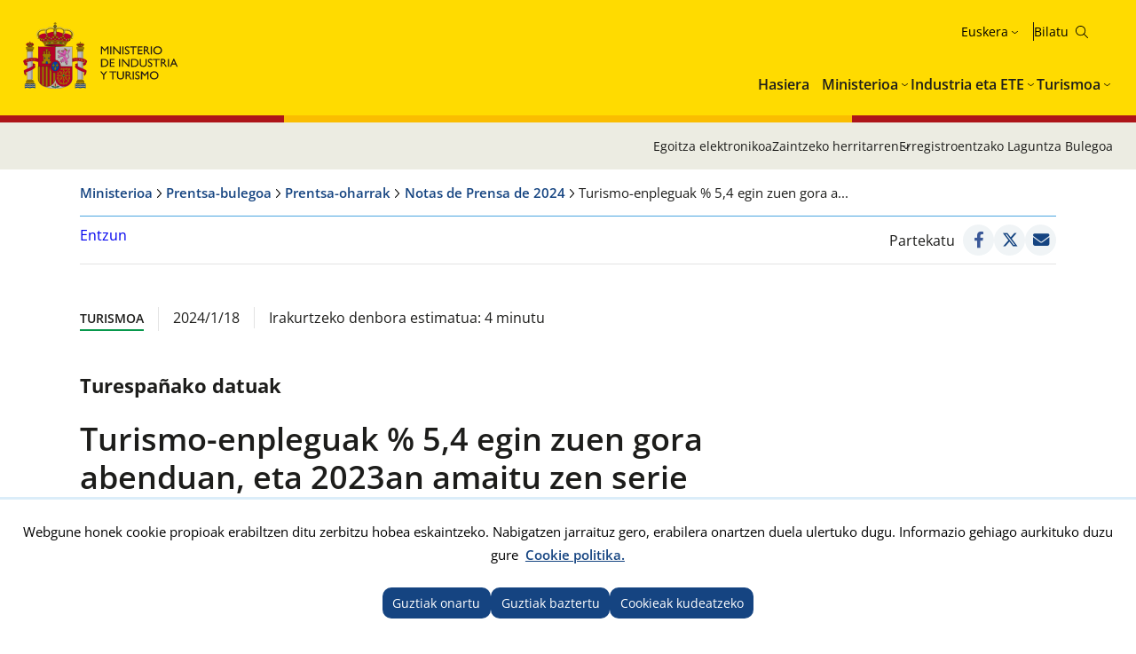

--- FILE ---
content_type: text/html; charset=utf-8
request_url: https://www.mintur.gob.es/eu-es/GabinetePrensa/NotasPrensa/2024/Paginas/afiliacion-turismo-datos-diciembre.aspx
body_size: 19163
content:


<!doctype html>

<!--[if lt IE 7]>       <html class="no-js lt-ie9 lt-ie8 lt-ie7" lang="eu"> <![endif]--> <!--[if IE 7]>          <html class="no-js lt-ie9 lt-ie8" lang="eu"> <![endif]--> <!--[if IE 8]>          <html class="no-js lt-ie9" lang="eu"> <![endif]--> <!--[if IE 9]>          <html class="no-js ie9" lang="eu"> <![endif]--> <!--[if gt IE 9]><!-->  <html class="no-js" lang="eu"> <!--<![endif]-->

<head>
<meta name='Faro' content='Faro_Portal' ><meta name='ContiSyncro' content='15/01/2026 21:47:02' ><link title="home" href="/eu-es/Paginas/index.aspx" rel="home" /><link title="index" href="/eu-es/Paginas/mapaweb.aspx" rel="index" /><link title="author" href="/eu-es/servicios/AtencionCiudadano/Paginas/AtencionCiudadano.aspx#contacto" rel="author" /><link title="search" href="/eu-es/Paginas/resultados-busqueda.aspx" rel="search" /><link title="contents" href="/eu-es/#menu-principal" rel="contents" /><link title="shortcut icon" href="/_layouts/15/images/Ministerio/favicon.ico" rel="shortcut icon" /><meta name='description' content='' ><meta name='autor' content='Industria eta Turismo Ministerioa'><meta name='keywords' content='' ><meta http-equiv='Content-Type' content='text/html;charset=utf-8' />
<!-- Google tag (gtag.js) -->
<script async src="https://www.googletagmanager.com/gtag/js?id=G-HQFN88SMB3"></script>
<script>
  if (document.cookie.includes("displayCookieConsent=y")) {
            window.dataLayer = window.dataLayer || [];
            function gtag() { dataLayer.push(arguments); }
            gtag('js', new Date());
 
            gtag('config', '_ga_HQFN88SMB3');
            
        } else {

            if (document.cookie.includes("_ga_HQFN88SMB3")) {
                document.cookie = "_ga_HQFN88SMB3=; expires=Thu, 01 Jan 1970 00:00:00 UTC; path=/; domain=.mintur.gob.es;";
            }
            if (document.cookie.includes("_ga_D0DR1W8ESR")) {
                document.cookie = "_ga_D0DR1W8ESR=; expires=Thu, 01 Jan 1970 00:00:00 UTC; path=/; domain=.mintur.gob.es;";}
                
            if (document.cookie.includes("_gat_UA-5799562-11")) {
                document.cookie = "_gat_UA-5799562-11=; expires=Thu, 01 Jan 1970 00:00:00 UTC; path=/; domain=.mintur.gob.es;";}
		}
		</script>
<!-- Google Tag Manager -->

<script>
if (document.cookie.includes("displayCookieConsent=y")) {
(function(w,d,s,l,i){w[l]=w[l]||[];w[l].push({'gtm.start':
new Date().getTime(),event:'gtm.js'});var f=d.getElementsByTagName(s)[0],
j=d.createElement(s),dl=l!='dataLayer'?'&l='+l:'';j.async=true;j.src=
'https://www.googletagmanager.com/gtm.js?id='+i+dl;f.parentNode.insertBefore(j,f);
})(window,document,'script','dataLayer','GTM-MB6HRRR');}
else {

            if (document.cookie.includes("_ga_D0DR1W8ESR")) {
                document.cookie = "_ga_D0DR1W8ESR=; expires=Thu, 01 Jan 1970 00:00:00 UTC; path=/; domain=.mintur.gob.es;";}
                
            if (document.cookie.includes("_gat_UA-5799562-11")) {
                document.cookie = "_gat_UA-5799562-11=; expires=Thu, 01 Jan 1970 00:00:00 UTC; path=/; domain=.mintur.gob.es;";}
                }
</script>
<!-- End Google Tag Manager -->

    

    <!--  Meta específico para Móviles -->
    <meta name="viewport" content="width=device-width, initial-scale=1.0"/>
          
	
    
	<title> Industria eta Turismo Ministerioa - Turismo-enpleguak % 5,4 egin zuen gora abenduan, eta 2023an amaitu zen serie historikoko afiliatuen kopururik handiena </title>

    <!-- Favicon:Start -->
    <link rel="icon" href="/_layouts/15/images/Ministerio/favicon.ico"/>
	<!-- Favicon:End -->    
    
    <link rel="stylesheet" href="https://fonts.googleapis.com/css2?family=Material+Symbols+Outlined">   	
	<link href='https://fonts.googleapis.com/css?family=Open+Sans:400,600,800' rel='stylesheet'><link href='https://fonts.googleapis.com/css?family=Lora:400,400i,700,700i' rel='stylesheet'><link href='/Style%20Library/estilo-mintur.css' type='text/css' rel='stylesheet' /><link href='/Style%20Library/_buscador-autocompletado_pangea.css' type='text/css' rel='stylesheet' />
        
    <!-- JQuery -->
    <script src='https://ajax.googleapis.com/ajax/libs/jquery/1.12.0/jquery.min.js' type='text/javascript' ></script>

	
	


<script src="//cdn1.readspeaker.com/script/12264/webReader/webReader.js?pids=wr&dload=DocReader.AutoAdd" type="text/javascript" id="rs_req_Init"></script>
	<script type="text/javascript">
		<!--
    window.rsDocReaderConf = { lang: 'es_es' };
		//-->
    </script>
<script type="text/javascript" src="/Style%20Library/js/sugerenciasBuscador.js" ></script>

<meta name="google-site-verification" content="CSaoRXfmDbx2YTXfNyIYDhQvlE2u-UYeMltXbLyqdDI" />
</head>
<body>

<!-- Google Tag Manager (noscript) -->
<noscript><iframe src="https://www.googletagmanager.com/ns.html?id=GTM-MB6HRRR"
height="0" width="0" style="display:none;visibility:hidden"></iframe></noscript>
<!-- End Google Tag Manager (noscript) -->
		<!-- Cookies Control -->
	
<body>
	<a accesskey="S" href="#contenido" title="Zuzenean edukira joan [Alt + s]." class="visuallyhidden">Zuzenean edukira joan</a>

    <!-- ===== SP Form  =========================================================================== -->	
	<form method="post" action="./afiliacion-turismo-datos-diciembre.aspx" onsubmit="javascript:return WebForm_OnSubmit();" id="aspnetForm">
<div class="aspNetHidden">
<input type="hidden" name="_wpcmWpid" id="_wpcmWpid" value="" />
<input type="hidden" name="wpcmVal" id="wpcmVal" value="" />
<input type="hidden" name="MSOWebPartPage_PostbackSource" id="MSOWebPartPage_PostbackSource" value="" />
<input type="hidden" name="MSOTlPn_SelectedWpId" id="MSOTlPn_SelectedWpId" value="" />
<input type="hidden" name="MSOTlPn_View" id="MSOTlPn_View" value="0" />
<input type="hidden" name="MSOTlPn_ShowSettings" id="MSOTlPn_ShowSettings" value="False" />
<input type="hidden" name="MSOGallery_SelectedLibrary" id="MSOGallery_SelectedLibrary" value="" />
<input type="hidden" name="MSOGallery_FilterString" id="MSOGallery_FilterString" value="" />
<input type="hidden" name="MSOTlPn_Button" id="MSOTlPn_Button" value="none" />
<input type="hidden" name="__EVENTTARGET" id="__EVENTTARGET" value="" />
<input type="hidden" name="__EVENTARGUMENT" id="__EVENTARGUMENT" value="" />
<input type="hidden" name="__REQUESTDIGEST" id="__REQUESTDIGEST" value="noDigest" />
<input type="hidden" name="MSOSPWebPartManager_DisplayModeName" id="MSOSPWebPartManager_DisplayModeName" value="Browse" />
<input type="hidden" name="MSOSPWebPartManager_ExitingDesignMode" id="MSOSPWebPartManager_ExitingDesignMode" value="false" />
<input type="hidden" name="MSOWebPartPage_Shared" id="MSOWebPartPage_Shared" value="" />
<input type="hidden" name="MSOLayout_LayoutChanges" id="MSOLayout_LayoutChanges" value="" />
<input type="hidden" name="MSOLayout_InDesignMode" id="MSOLayout_InDesignMode" value="" />
<input type="hidden" name="MSOSPWebPartManager_OldDisplayModeName" id="MSOSPWebPartManager_OldDisplayModeName" value="Browse" />
<input type="hidden" name="MSOSPWebPartManager_StartWebPartEditingName" id="MSOSPWebPartManager_StartWebPartEditingName" value="false" />
<input type="hidden" name="MSOSPWebPartManager_EndWebPartEditing" id="MSOSPWebPartManager_EndWebPartEditing" value="false" />
<input type="hidden" name="__VIEWSTATE" id="__VIEWSTATE" value="/wEPDwUJNTQyOTI5ODg0ZGSxPxBOPJiSXY+7avNwxrYP5tYu1vpGcad4C7Kez16VoQ==" />
</div>

<script type="text/javascript">
//<![CDATA[
var theForm = document.forms['aspnetForm'];
if (!theForm) {
    theForm = document.aspnetForm;
}
function __doPostBack(eventTarget, eventArgument) {
    if (!theForm.onsubmit || (theForm.onsubmit() != false)) {
        theForm.__EVENTTARGET.value = eventTarget;
        theForm.__EVENTARGUMENT.value = eventArgument;
        theForm.submit();
    }
}
//]]>
</script>


<script src="/WebResource.axd?d=2G78Nw5l_4NhSbWFjvohqTYemsIofkf-5n0vwjAawVOUAkjacy7jdHCvn_ecjvCUNl4FMN5OAmpvqqyfswIOde-A5wU6BX7umdqRRzVSAjg1&amp;t=638901608248157332" type="text/javascript"></script>


<script type="text/javascript">
//<![CDATA[
var MSOWebPartPageFormName = 'aspnetForm';
var g_presenceEnabled = true;
var g_wsaEnabled = false;

var g_correlationId = 'f2aaeda1-ff48-4024-ce5f-db8b3f9b2c02';
var g_wsaQoSEnabled = false;
var g_wsaQoSDataPoints = [];
var g_wsaRUMEnabled = false;
var g_wsaLCID = 3082;
var g_wsaListTemplateId = 850;
var g_wsaSiteTemplateId = 'CMSPUBLISHING#0';
var _spPageContextInfo={"webServerRelativeUrl":"/eu-es/GabinetePrensa/NotasPrensa/2024","webAbsoluteUrl":"http://www.mintur.gob.es/eu-es/GabinetePrensa/NotasPrensa/2024","viewId":"","listId":"{7e1bbf4e-8e6b-450c-abf5-13fd8141d137}","listPermsMask":{"High":16,"Low":196673},"listUrl":"/eu-es/GabinetePrensa/NotasPrensa/2024/Paginas","listTitle":"Páginas","listBaseTemplate":850,"viewOnlyExperienceEnabled":false,"blockDownloadsExperienceEnabled":false,"idleSessionSignOutEnabled":false,"cdnPrefix":"","siteAbsoluteUrl":"http://www.mintur.gob.es","siteId":"{d20f3a36-cc02-4339-9948-e24b4eedf2e0}","showNGSCDialogForSyncOnTS":false,"supportPoundStorePath":true,"supportPercentStorePath":true,"siteSubscriptionId":null,"CustomMarkupInCalculatedFieldDisabled":true,"AllowCustomMarkupInCalculatedField":false,"isSPO":false,"farmLabel":null,"serverRequestPath":"/eu-es/GabinetePrensa/NotasPrensa/2024/Paginas/afiliacion-turismo-datos-diciembre.aspx","layoutsUrl":"_layouts/15","webId":"{c48fcb11-1598-460d-b8ff-6c339863450b}","webTitle":"Notas de Prensa de 2024","webTemplate":"39","webTemplateConfiguration":"CMSPUBLISHING#0","webDescription":"","tenantAppVersion":"2310310096","isAppWeb":false,"webLogoUrl":"_layouts/15/images/siteicon.png","webLanguage":3082,"currentLanguage":3082,"currentUICultureName":"es-ES","currentCultureName":"eu-ES","currentCultureLCID":1069,"env":null,"nid":0,"fid":0,"serverTime":"2026-01-16T20:32:21.2051451Z","siteClientTag":"631$$16.0.10417.20059","crossDomainPhotosEnabled":false,"openInClient":false,"Has2019Era":true,"webUIVersion":15,"webPermMasks":{"High":16,"Low":196673},"pageListId":"{7e1bbf4e-8e6b-450c-abf5-13fd8141d137}","pageItemId":24,"pagePermsMask":{"High":16,"Low":196673},"pagePersonalizationScope":1,"userEmail":"","userId":0,"userLoginName":null,"userDisplayName":null,"isAnonymousUser":true,"isAnonymousGuestUser":false,"isEmailAuthenticationGuestUser":false,"isExternalGuestUser":false,"systemUserKey":null,"alertsEnabled":true,"siteServerRelativeUrl":"/","allowSilverlightPrompt":"True","themeCacheToken":"/eu-es/GabinetePrensa/NotasPrensa/2024::2:","themedCssFolderUrl":null,"themedImageFileNames":null,"modernThemingEnabled":true,"isSiteAdmin":false,"ExpFeatures":[480216468,1884350801,1158731092,62197791,538521105,335811073,4194306,34614301,268500996,-1946025984,28445328,-2147475455,134291456,65536,288,950272,1282,808326148,134217873,0,0,-1073217536,545285252,18350656,-467402752,6291457,-2147483644,1074794496,-1728053184,1845537108,622628,4102,0,0,0,0,0,0,0,0,0,0,0,0,0,0,0],"killSwitches":{},"InternalValidAuthorities":["webminedicion.mityc.age","www.mintur.gob.es","www.mintur.gob.es"],"CorrelationId":"f2aaeda1-ff48-4024-ce5f-db8b3f9b2c02","hasManageWebPermissions":false,"isNoScriptEnabled":false,"groupId":null,"groupHasHomepage":true,"groupHasQuickLaunchConversationsLink":false,"departmentId":null,"hubSiteId":null,"hasPendingWebTemplateExtension":false,"isHubSite":false,"isWebWelcomePage":false,"siteClassification":"","hideSyncButtonOnODB":false,"showNGSCDialogForSyncOnODB":false,"sitePagesEnabled":false,"sitePagesFeatureVersion":0,"DesignPackageId":"00000000-0000-0000-0000-000000000000","groupType":null,"groupColor":"#188387","siteColor":"#188387","headerEmphasis":0,"navigationInfo":null,"guestsEnabled":false,"MenuData":{"SignInUrl":"/eu-es/GabinetePrensa/NotasPrensa/2024/_layouts/15/Authenticate.aspx?Source=%2Feu%2Des%2FGabinetePrensa%2FNotasPrensa%2F2024%2FPaginas%2Fafiliacion%2Dturismo%2Ddatos%2Ddiciembre%2Easpx"},"RecycleBinItemCount":-1,"PublishingFeatureOn":true,"PreviewFeaturesEnabled":false,"disableAppViews":false,"disableFlows":false,"serverRedirectedUrl":null,"formDigestValue":"0x34A2E6517F764948B567EC6B80EEEC2720AC0284A99FE87D3A0CDE05EA033A200832740CA99E39B5E3E1DEAD8D2951F300F72991544565F67F2111861C7DB180,16 Jan 2026 20:32:21 -0000","maximumFileSize":10240,"formDigestTimeoutSeconds":1800,"canUserCreateMicrosoftForm":false,"canUserCreateVisioDrawing":true,"readOnlyState":0,"isTenantDevSite":false,"preferUserTimeZone":false,"userTimeZoneData":null,"userTime24":false,"userFirstDayOfWeek":null,"webTimeZoneData":null,"webTime24":false,"webFirstDayOfWeek":null,"isSelfServiceSiteCreationEnabled":null,"alternateWebAppHost":"","aadTenantId":"","aadUserId":"","aadInstanceUrl":"","msGraphEndpointUrl":"https://","allowInfectedDownload":true};_spPageContextInfo.updateFormDigestPageLoaded=new Date();_spPageContextInfo.clientServerTimeDelta=new Date(_spPageContextInfo.serverTime)-new Date();if(typeof(define)=='function'){define('SPPageContextInfo',[],function(){return _spPageContextInfo;});}//]]>
</script>
<script type="text/javascript" src="/_layouts/15/3082/initstrings.js?rev=UfGKWx68Yr6Dm9uaspNANQ%3D%3DTAG0"></script><script type="text/javascript" src="/_layouts/15/init.js?rev=yqg8eItAKpo%2FMJ5vm41DGw%3D%3DTAG0"></script>
<script type="text/javascript">
//<![CDATA[
var L_Menu_BaseUrl="/eu-es/GabinetePrensa/NotasPrensa/2024";
var L_Menu_LCID="3082";
var L_Menu_SiteTheme="null";
$(document).ready(function () {Ministerio.buscador.init('Bilatu gunen','toggle');});//]]>
</script>

<script src="/WebResource.axd?d=[base64]&amp;t=638980274529144092" type="text/javascript"></script>
<script src="/WebResource.axd?d=[base64]&amp;t=638980274529144092" type="text/javascript"></script>
<script src="/ScriptResource.axd?d=yRoy64bt8xDGpq5zLcpcoUjq8nZ48PzlHq9t3Iph3c8MOhMcaeeAEJo2uV1Iz0f0sTgp-jQlpqBuMPI-ONt3Dj5O24cIV-s4qKkycIwxpvTOu7H9QjCY0tMRhWfO1qabNoIkezXeTNscRJ-bzcBhC1lLWh0HAJy2-QdfpbiSOrKstSLXpFsiRvnvobyqaEJx0&amp;t=5c0e0825" type="text/javascript"></script>
<script src="/ScriptResource.axd?d=rYhuWPupyYlxokLb0mt1paQkwOqfkHMwzJKfvlAGg52up8YcvHLX1sEXn2Xv0Jg9-Krqg5Whep3TWSo1GusUlL4kUnSSR05rh5PFArnDlLcQ-FTBAtxFsQoWHxjZJ1PzLE_SQXvHsRbRVfcXP5LsR3VM0E6F4ePIEKXQjCO5L5LzBNpovi1BvT1Mu2XQIad80&amp;t=5c0e0825" type="text/javascript"></script>
<script type="text/javascript">
//<![CDATA[
function WebForm_OnSubmit() {
UpdateFormDigest('\u002feu-es\u002fGabinetePrensa\u002fNotasPrensa\u002f2024', 1440000);if (typeof(_spFormOnSubmitWrapper) != 'undefined') {return _spFormOnSubmitWrapper();} else {return true;};
return true;
}
//]]>
</script>

<div class="aspNetHidden">

	<input type="hidden" name="__VIEWSTATEGENERATOR" id="__VIEWSTATEGENERATOR" value="C141CCD7" />
</div>

    <!-- ===== STARTER: ScriptManager ===================================================== -->
	<script type="text/javascript">
//<![CDATA[
Sys.WebForms.PageRequestManager._initialize('ctl00$ScriptManager', 'aspnetForm', [], [], [], 90, 'ctl00');
//]]>
</script>

    
    
<script type="text/javascript">RegisterSod("require.js", "\u002f_layouts\u002f15\u002frequire.js?rev=bv3fWJhk0uFGpVwBxnZKNQ\u00253D\u00253DTAG0");</script>
<script type="text/javascript">
//<![CDATA[
var _spFormDigestRefreshInterval = 1440000;var _fV4UI = true;//]]>
</script>
<script type="text/javascript">RegisterSod("browserScript", "\u002f_layouts\u002f15\u002fie55up.js?rev=ajbMHDSZTEMic\u00252B3j6rqxXA\u00253D\u00253DTAG0");RegisterSodDep("browserScript", "strings.js");</script>
<script type="text/javascript">
//<![CDATA[
var __wpmExportWarning='Este elemento Web se ha personalizado. En consecuencia, una o más propiedades del elemento Web podrían contener información confidencial. Asegúrese de que las propiedades contienen información segura para que otros la lean. Después de expandir este elemento Web, vea las propiedades en el archivo de descripción del elemento Web (.WebPart) utilizando un editor de texto como Microsoft Notepad.';var __wpmCloseProviderWarning='Está a punto de cerrar este elemento Web. Actualmente está proporcionando datos a otros elementos Web y estas conexiones se eliminará si se cierra este elemento Web. Para cerrar el elemento Web, haga clic en Aceptar. Para conservarlo, haga clic en Cancelar.';var __wpmDeleteWarning='Está a punto de eliminar de manera definitiva este elemento Web. ¿Confirma que desea hacerlo? Para eliminar este elemento Web, haga clic en Aceptar. Para conservarlo, haga clic en Cancelar.';$(document).ready(function () {$('.menu-idiomas-institucional > button').text('Euskera')});//]]>
</script>
</form>

	<!-- ===== STARTER: Web Part Manager  ============================================================================================= -->
	

    
		
	<div class="container">
	<!-- Cabecera:Start -->
		<header role="banner" id="site-header" class="institucional">
			<div class="main-header">
				<a accesskey="S" href="#contenido" title="Ir directamente al contenido (Atajo de teclado:S)." class="skip-to-content-link">Ir al contenido</a>
				<div class="container-maxwidth">
				<div class="container-header">
				<div class="nombre-app-institucional">
					<div class="logo-institucional">
								<h1>
									<a href="https://www.mintur.gob.es/eu-es" accesskey="0" title="Ir al Inicio (teclado:1 Lasterbidea ()."> <img src="/SiteCollectionImages/logo-MICT.svg" alt=" Industria eta Turismo Ministerioa"/></a>
									<!--<a class="logo-secundary" href="" target="_blank"  title="" rel="noopener noreferrer"><img src="" alt=""></a>-->
								</h1> 
							</div>
					</div>
					<div class="navegation-container">
						<div class="utility-container">
							<nav class="menu-idiomas-institucional">
								<button class="bt-dropdown">Castellano</button>
									<div class="dropdown-content">
										<ul>
<li><a hreflang='es' lang='es' title='es-es' href='/es-es/gabineteprensa/notasprensa/2024/paginas/afiliacion-turismo-datos-diciembre.aspx'>Castellano</a></li>
<li><a hreflang='ca' lang='ca' title='ca-es' href='/ca-es/gabineteprensa/notasprensa/2024/paginas/afiliacion-turismo-datos-diciembre.aspx'>Català</a></li>
<li><a hreflang='gl' lang='gl' title='gl-es' href='/gl-es/gabineteprensa/notasprensa/2024/paginas/afiliacion-turismo-datos-diciembre.aspx'>Galego</a></li>
<li><a hreflang='eu' lang='eu' title='eu-es' href='/eu-es/gabineteprensa/notasprensa/2024/paginas/afiliacion-turismo-datos-diciembre.aspx'>Euskera</a></li>
<li><a hreflang='en' lang='en' title='en-us' href='/en-us/gabineteprensa/notasprensa/2024/paginas/afiliacion-turismo-datos-diciembre.aspx'>English</a></li>
<li><a hreflang='va' lang='va' title='va-es' href='/va-es/gabineteprensa/notasprensa/2024/paginas/afiliacion-turismo-datos-diciembre.aspx'>Valencià</a></li>
</ul>
 
									</div>
							</nav>
							<div class="buscador-institucional">
								
 
<div class="menu-bt-lupa search-toggle">
</div>

<div class="fondo-buscar search-area" id="divBuscadorInstitucional">
    <form method='POST' action='/eu-es/Paginas/resultados-busqueda.aspx' >
        <label for="ks"><span id="lblBuscar">Buscar</span></label>
        <input type="search" class="menu-texto-buscar" placeholder="ph" accesskey="4" name="ks" id="ks" />
        <input type="submit" class="menu-boton-buscar" name="boton-busqueda" id="boton-busqueda" onclick="disableButtonWebPart = true;">
    </form>
</div>
							</div>
						</div>
						<!-- Menú de Navegación:Start -->	
						<nav id="menu-principal-institucional">
							<ul class="slimmenu">
<li>
<a href="https://www.mintur.gob.es/eu-es/Paginas/index.aspx">Hasiera</a>
</li>
<li>
<a href="https://www.mintur.gob.es/eu-es/Paginas/ministerio.aspx">Ministerioa</a>
<div class="mega-menu">
<div class="mega-menu-container">
<ul>
<li>
<a href="https://www.mintur.gob.es/eu-es/ministro">Ministroa</a>
</li>
<li>
<a href="https://www.mintur.gob.es/eu-es/organizacion">Antolaketa</a>
<ul>
<li>
<a href="https://www.mintur.gob.es/eu-es/organizacion/funcionescompetencias">Funtzioak eta eskumenak</a>
</li>
<li>
<a href="https://www.mintur.gob.es/eu-es/organizacion/organigrama">Organigrama</a>
</li>
<li>
<a href="https://www.mintur.gob.es/eu-es/organizacion/organismos">Erakunde</a>
</li>
<li>
<a href="https://www.mintur.gob.es/eu-es/organizacion/igualdad">Genero-berdintasuna</a>
</li>
<li>
<a href="https://www.mintur.gob.es/eu-es/Organizacion/historia-mintur">Industria eta Turismo ministerioaren Historia</a>
</li>
</ul>
</li>
<li>
<a href="https://www.mintur.gob.es/eu-es/paginas/ayudas.aspx">Laguntzak</a>
</li>
<li>
<a href="https://www.mintur.gob.es/eu-es/gabineteprensa">Prentsa-bulegoa</a>
<ul>
<li>
<a href="https://www.mintur.gob.es/eu-es/gabineteprensa/notasprensa">Prentsa-oharrak</a>
</li>
<li>
<a href="https://www.mintur.gob.es/eu-es/gabineteprensa/convocatorias">Prentsa-deialdiak</a>
</li>
<li>
<a href="https://www.mintur.gob.es/eu-es/gabineteprensa/departamentocomunicacion">Komunikazio saila</a>
</li>
<li>
<a href="https://www.mintur.gob.es/eu-es/gabineteprensa/congresoysenado">Diskurtsoak eta</a>
</li>
<li>
<a href="https://www.mintur.gob.es/eu-es/gabineteprensa/fototeca">Fototeka</a>
</li>
</ul>
</li>
<li>
<a href="https://www.mintur.gob.es/eu-es/publicaciones">Argitalpenak</a>
</li>
<li>
<a href="https://www.mintur.gob.es/eu-es/servicios">Zerbitzuak</a>
<ul>
<li>
<a href="https://www.mintur.gob.es/eu-es/servicios/AtencionCiudadano/">Zaintzeko herritarren</a>
</li>
<li>
<a href="https://www.mintur.gob.es/eu-es/servicios/Paginas/OAMR-Registro-General.aspx">OAMR - Erregistro Orokorra</a>
</li>
<li>
<a href="https://www.mintur.gob.es/eu-es/servicios/canal-informante/">Informatzailearen kanala</a>
</li>
<li>
<a href="https://www.mintur.gob.es/eu-es/servicios/AyudasPublicas/">Laguntzak eta bekak sariak</a>
</li>
<li>
<a href="https://contrataciondelestado.es/wps/portal/!ut/p/b0/Dcq7DoAgDEDRT-qsiYOPRDdHpVvFQhqwEIJ-v2z3JBcQTkClTzxVSUqx2dzMOYqGPnNxEuektVAlrQwHIOB7iSXb9r140tZgaFrT5rpgFj9Afp7xBy_iOXI!/">Lizitazioak</a>
</li>
<li>
<a href="https://www.mintur.gob.es/eu-es/servicios/empleo/">Enplegua</a>
</li>
<li>
<a href="https://www.mintur.gob.es/eu-es/servicios/Documentacion/Paginas/documentacion-publicaciones.aspx">Dokumentuak eta argitalpenak</a>
</li>
</ul>
</li>
<li>
<a href="https://www.mintur.gob.es/eu-es/indicadoresyestadisticas">Estatistikak eta txostenak</a>
<ul>
<li>
<a href="https://www.mintur.gob.es/eu-es/indicadoresyestadisticas/paginas/datostemp.aspx">Ministerioaren estatistika-buletina</a>
</li>
<li>
<a href="https://www.mintur.gob.es/eu-es/indicadoresyestadisticas/paginas/presentaciones_sectoriales.aspx">Sektorialak aurkezpenak</a>
</li>
<li>
<a href="https://www.mintur.gob.es/eu-es/indicadoresyestadisticas/paginas/fichas_sectoriales.aspx">Fitxa sektorialak</a>
</li>
<li>
<a href="https://sedeaplicaciones.serviciosmin.gob.es/Badase/">Serieko datu-basea</a>
</li>
<li>
<a href="https://www.mintur.gob.es/eu-es/indicadoresyestadisticas/paginas/informes.aspx">Egiturazko</a>
</li>
</ul>
</li>
<li>
<a href="https://sede.serviciosmin.gob.es/eu-es/Paginas/Index.aspx">Egoitza Elektronikoa</a>
</li>
<li>
<a href="https://www.mintur.gob.es/eu-es/gobierno-abierto">Gobernu Irekia</a>
<ul>
<li>
<a href="https://www.mintur.gob.es/eu-es/gobierno-abierto/semana_abierta_administracion-2025">Semana Administración Abierta 2025</a>
</li>
<li>
<a href="https://www.mintur.gob.es/eu-es/gobierno-abierto/paginas/transparencia.aspx">Gardentasuna</a>
</li>
<li>
<a href="https://www.mintur.gob.es/eu-es/gobierno-abierto/paginas/datos-abiertos.aspx">Datu Irekiak</a>
</li>
<li>
<a href="https://www.mintur.gob.es/eu-es/gobierno-abierto/paginas/participacion-publica.aspx">Parte-Hartze Publikoa</a>
</li>
</ul>
</li>
<li>
<a href="https://www.mintur.gob.es/eu-es/recuperacion-transformacion-resiliencia">Berreskuratze-plana, eraldatu eta Erresilientzia</a>
<ul>
<li>
<a href="https://www.mintur.gob.es/eu-es/recuperacion-transformacion-resiliencia/paginas/perte.aspx">PERTE KE</a>
</li>
<li>
<a href="https://www.mintur.gob.es/eu-es/recuperacion-transformacion-resiliencia/paginas/perte-agro.aspx">PERTE AGRO</a>
</li>
<li>
<a href="https://www.mintur.gob.es/eu-es/recuperacion-transformacion-resiliencia/paginas/perte-naval.aspx">ITSAS PERTE</a>
</li>
<li>
<a href="https://www.mintur.gob.es/eu-es/recuperacion-transformacion-resiliencia/paginas/experiencias-turismo-espana.aspx">Espainiako Turismo esperientziak</a>
</li>
<li>
<a href="https://www.mintur.gob.es/eu-es/recuperacion-transformacion-resiliencia/paginas/buzon-de-denuncias.aspx">Salaketa-postontzia</a>
</li>
<li>
<a href="https://www.mintur.gob.es/eu-es/recuperacion-transformacion-resiliencia/paginas/perte-descarbonizacion.aspx">Industria PERTE Deskarbonizatzera Jo</a>
</li>
<li>
<a href="https://www.mintur.gob.es/eu-es/recuperacion-transformacion-resiliencia/paginas/el-gobierno-tiene-la-intencion-de-poner-a-disposicion-una-linea-de-avales-de-al-menos-150m€-.aspx">Gobernuaren asmoa xedapen-linea bat gutxienez 150 M €jarri abalak</a>
</li>
<li>
<a href="https://www.mintur.gob.es/eu-es/recuperacion-transformacion-resiliencia/paginas/webinar-perte-vec-20230614.aspx">Webinar PERTE KE</a>
</li>
<li>
<a href="https://www.mintur.gob.es/eu-es/recuperacion-transformacion-resiliencia/paginas/presentaciones-junio-2023.aspx">Aurkezpen PERTE KE</a>
</li>
<li>
<a href="https://www.mintur.gob.es/eu-es/recuperacion-transformacion-resiliencia/paginas/webinar-1-2024.aspx">Webinar PERTE Industria Deskarbonizatzera Jo</a>
</li>
<li>
<a href="https://www.mintur.gob.es/eu-es/recuperacion-transformacion-resiliencia/paginas/webinar-perte-descarbonizacion.aspx">Webinar PERTE Industria Deskarbonizatzera Jo</a>
</li>
</ul>
</li>
<li>
<a href="https://www.mintur.gob.es/eu-es/brexit">Brexit</a>
</li>
<li>
<a href="https://www.mintur.gob.es/eu-es/covid-19">COVID-19</a>
<ul>
<li>
<a href="https://www.mintur.gob.es/eu-es/covid-19/industria">Industria sektoreko ETE eta eragina</a>
</li>
<li>
<a href="https://www.mintur.gob.es/eu-es/covid-19/comercio">Eragina merkataritza-sektorea</a>
</li>
<li>
<a href="https://www.mintur.gob.es/eu-es/covid-19/turismo">Eragina turismoa</a>
</li>
</ul>
</li>
<li>
<a href="https://www.mintur.gob.es/eu-es/actuaciones_institucionales">Erakundeen Jarduketen</a>
<ul>
<li>
<a href="https://www.mintur.gob.es/eu-es/actuaciones_institucionales/paginas/declaracion-institucional-dia-propiedad-industrial.aspx">Jabetza industrialaren nazioarteko egunaren adierazpen instituzionala</a>
</li>
</ul>
</li>
<li>
<a href="https://www.mintur.gob.es/eu-es/paginas/redessocialesyblogs.aspx">Sare sozialak eta blogak</a>
</li>
<li>
<a href="https://www.mintur.gob.es/eu-es/proteccion-datos">Datu pertsonalen babesa</a>
<ul>
<li>
<a href="https://www.mintur.gob.es/eu-es/proteccion-datos/paginas/registro-actividades-tratamiento-datos.aspx">Jardueren erregistroa datu pertsonalen tratamendua</a>
</li>
</ul>
</li>
<li>
<a href="https://www.mintur.gob.es/eu-es/infodana">Info DANA</a>
<ul>
<li>
<a href="https://www.mintur.gob.es/eu-es/infodana/paginas/plan-reinicia-auto.aspx">Berrabiarazi Auto + plana</a>
</li>
<li>
<a href="https://www.mintur.gob.es/eu-es/infodana/paginas/reinicia-fepyme-dana.aspx">Berrabiarazi + FEPYME DANA</a>
</li>
<li>
<a href="https://www.mintur.gob.es/eu-es/infodana/paginas/reinicia-faiip-dana.aspx">BERRABIARAZI + FAIIP DANA</a>
</li>
<li>
<a href="https://www.mintur.gob.es/eu-es/infodana/paginas/reinicia-focit-dana.aspx">BERRABIARAZI + FOCIT DANA</a>
</li>
</ul>
</li>
</ul>
</div>
</div>
</li>
<li>
<a href="https://industria.gob.es/eu-es">Industria eta ETE</a>
<div class="mega-menu">
<div class="mega-menu-container">
<ul>
<li>
<a href="https://industria.gob.es/eu-es/secretariageneral">Idazkaritza Nagusia</a>
<ul>
<li>
<a href="https://industria.gob.es/eu-es/secretariageneral/paginas/funcionescompetencias.aspx">Funtzioak eta eskumenak</a>
</li>
<li>
<a href="https://industria.gob.es/eu-es/secretariageneral/paginas/organigrama.aspx">Organigrama</a>
</li>
<li>
<a href="https://industria.gob.es/eu-es/secretariageneral/paginas/organismos.aspx">Erakunde</a>
</li>
</ul>
</li>
<li>
<a href="https://industria.gob.es/eu-es/servicios">Zerbitzuak</a>
<ul>
<li>
<a href="https://www.mintur.gob.es/eu-es/indicadoresyestadisticas/paginas/fichas_sectoriales.aspx">Sektore-adierazleak</a>
</li>
<li>
<a href="https://industria.gob.es/eu-es/servicios/calidad">Kalitatearen eta industria segurtasuneko buruzko kontsultak</a>
</li>
<li>
<a href="https://industria.gob.es/eu-es/servicios/estrategia-impulso-vehiculo-energias-alternativas">Energia alternatiboekin ibilgailuaren sustatzeko Estrategia</a>
</li>
<li>
<a href="https://industria.gob.es/sector-naval/paginas/index.aspx">Ontzigintza</a>
</li>
<li>
<a href="https://industria.gob.es/eu-es/servicios/paginas/marco-accion-nacional-energias-alternativas-transporte.aspx">Espainiako estatuko ekintza-esparru publikoetan energia alternatiboak garraio</a>
</li>
<li>
<a href="https://industria.gob.es/eu-es/servicios/paginas/agendas-sectoriales.aspx">Sektore-agenda</a>
</li>
<li>
<a href="https://industria.gob.es/eu-es/servicios/paginas/marco-estrategico-politica-pyme.aspx">Esparru estrategikoa ETE-politikaren arloan</a>
</li>
<li>
<a href="https://industria.gob.es/eu-es/servicios/paginas/plan-estrategico-apoyo-integral-sector-automocion.aspx">Estrategi-Plana laguntza integrala emateko automozio sektoreari</a>
</li>
</ul>
</li>
<li>
<a href="https://industria.gob.es/eu-es/estadisticas">Estatistikak eta txostenak</a>
<ul>
<li>
<a href="https://industria.gob.es/eu-es/estadisticas/paginas/encuesta-coyuntura.aspx">Industria abagunearen gaineko inkesta</a>
</li>
<li>
<a href="https://www.mintur.gob.es/eu-es/indicadoresyestadisticas/industria/encuestacoyuntura/paginas/encuesta-coyuntura.aspx">Eraikuntzaren Sektoreko Koiunturari buruzko Inkesta</a>
</li>
<li>
<a href="https://industria.gob.es/eu-es/estadisticas/paginas/encuesta-vehiculos.aspx">Fabrikazio-estatistika ibilgailu automobilak eta Bizikletak</a>
</li>
<li>
<a href="https://industria.gob.es/eu-es/estadisticas/paginas/estadistica-cemento.aspx">Zementuaren estatistika</a>
</li>
<li>
<a href="https://industria.gob.es/eu-es/estadisticas/paginas/estadisticas-y-publicaciones-sobre-pyme.aspx">ETE buruzko estatistikak eta argitalpenak</a>
</li>
</ul>
</li>
<li>
<a href="https://sede.serviciosmin.gob.es/eu-es/procedimientoselectronicos/paginas/listado-procedimientos.aspx?od=5">Prozedurak egoitzan</a>
</li>
<li>
<a href="http://www.mintur.gob.es/portalayudas/paginas/convocatorias-ayudas.aspx?cg=secretar%c3%ada%20general%20de%20industria%20y%20de%20la%20peque%c3%b1a%20y%20mediana%20empresa">Laguntzak</a>
</li>
<li>
<a href="https://industria.gob.es/eu-es/participacion_publica/paginas/inicio.aspx">Partaidetza publikoa</a>
</li>
<li>
<a href="https://industria.gob.es/eu-es/brexit">Brexit Industria</a>
</li>
<li class="areas-interes">
<a href="https://industria.gob.es/eu-es/Paginas/lista-areas-interes.aspx">Interesguneak</a>
<ul>
<li>
<a href="https://industria.gob.es/anpaq/">Arma Kimikoak Debekatzeko Aginte Nazionala</a>
</li>
<li>
<a href="https://industria.gob.es/calidad-industrial/">Kalitatea eta Segurtasuna</a>
</li>
<li>
<a href="https://ipyme.org/es-es/politicasymedidas/consejo-estatal/Paginas/default.aspx">Estatu Kontseiluaren ETEentzako</a>
</li>
<li>
<a href="https://industria.gob.es/giaveh/">Ibilgailuen integratua aplikazioak (GIAVEH)</a>
</li>
<li>
<a href="https://industria.gob.es/premios-moda/">Moda Sari Nazionalak</a>
</li>
<li>
<a href="https://industria.gob.es/registros-industriales/">Erregistroak.</a>
</li>
<li>
<a href="https://industria.gob.es/renove/paginas/index.aspx">Plan RENOVE</a>
</li>
<li>
<a href="https://www.industriaconectada40.gob.es/premios/paginas/premios.aspx">Industria 4.0 Konektatutako Sari Nazionalak</a>
</li>
<li>
<a href="https://industria.gob.es/premios-nacionales-bien-hecho/Paginas/default.aspx">Industriako Sari Nazionalak: "Ongi egina Espainian"</a>
</li>
</ul>
</li>
</ul>
</div>
</div>
</li>
<li>
<a href="https://turismo.gob.es/eu-es">Turismoa</a>
<div class="mega-menu">
<div class="mega-menu-container">
<ul>
<li>
<a href="https://turismo.gob.es/eu-es/secretariadeestado">Estatu-idazkaritza</a>
<ul>
<li>
<a href="https://turismo.gob.es/eu-es/secretariadeestado/paginas/funcionesycompetencias.aspx">Funtzioak eta eskumenak</a>
</li>
<li>
<a href="https://turismo.gob.es/eu-es/secretariadeestado/paginas/organismos.aspx">Erakunde</a>
</li>
<li>
<a href="https://turismo.gob.es/eu-es/secretariadeestado/paginas/organigrama.aspx">Organigrama</a>
</li>
</ul>
</li>
<li>
<a href="https://turismo.gob.es/eu-es/estrategia-turismo">Estrategia</a>
<ul>
<li>
<a href="https://turismo.gob.es/eu-es/estrategia-turismo-sostenible/paginas/index.aspx">Turismo jasangarriaren espainiako Estrategia 2030</a>
</li>
</ul>
</li>
<li>
<a href="https://turismo.gob.es/eu-es/servicios">Zerbitzuak</a>
<ul>
<li>
<a href="https://turismo.gob.es/eu-es/servicios/paginas/portal-study-in-spain.aspx">Ataria Study in Spain</a>
</li>
<li>
<a href="https://turismo.gob.es/eu-es/servicios/paginas/estudio-turismo-salud.aspx">Espainiako osasun turismoaren gaineko azterketa</a>
</li>
<li>
<a href="https://turismo.gob.es/eu-es/servicios/paginas/canal-experiencias.aspx">Merkaturatzea www.spain.info turismo Esperientziak</a>
</li>
<li>
<a href="https://turismo.gob.es/eu-es/servicios/paginas/ayudas_sector_hotelero.aspx">Hotel-sektorerako diru-laguntzak</a>
</li>
<li>
<a href="https://turismo.gob.es/eu-es/servicios/paginas/plan-nacional-integral-turismo.aspx">Plan Nazionala eta integrala Turismo (2012-2015)</a>
</li>
<li>
<a href="https://turismo.gob.es/eu-es/servicios/paginas/punto-contacto-central-spain.aspx">Harremanetarako puntu Erdiko espainiako bidaia konbinatuen eta zerbitzuak lotutako bidaia bermeak</a>
</li>
</ul>
</li>
<li>
<a href="https://turismo.gob.es/eu-es/paginas/estadisticas-informes.aspx">Estatistikak eta txostenak</a>
</li>
<li>
<a href="https://sede.serviciosmin.gob.es/eu-es/procedimientoselectronicos/paginas/listado-procedimientos.aspx?od=4">Egoitza</a>
</li>
<li>
<a href="http://www.mintur.gob.es/portalayudas/paginas/convocatorias-ayudas.aspx?cg=secretar%c3%ada%20de%20estado%20de%20turismo">Laguntza</a>
</li>
<li>
<a href="https://turismo.gob.es/eu-es/participacion-publica">Parte-hartze publikoa</a>
</li>
<li>
<a href="https://turismo.gob.es/eu-es/brexit-turismo">Brexit Turismo</a>
</li>
<li class="areas-interes">
<a href="https://turismo.gob.es/eu-es/Paginas/lista-areas-interes.aspx">Interesguneak</a>
<ul>
<li>
<a href="https://turismo.gob.es/cooperacion">Elkarlana eta lehiakortasuna </a>
</li>
<li>
<a href="https://turismo.gob.es/desarrollo-sostenibilidad">Iraunkortasuna eta garapena </a>
</li>
</ul>
</li>
</ul>
</div>
</div>
</li>
</ul>
						</nav>
					</div>
				</div>
				</div>
				</div>
				<div class="submenu-header">
					<div class="container-maxwidth">
						<h2>Beste loturak</h2>                                   
						<ul><li><a href='https://sede.serviciosmin.gob.es/eu-es' accesskey='7' >Egoitza elektronikoa</a></li><li class='submenu-desplegable'><a href='https://www.mintur.gob.es/{culture}/servicios/AtencionCiudadano/Paginas/AtencionCiudadano.aspx' accesskey='6' >Zaintzeko herritarren</a><div class='mega-menu'><div class='mega-menu-container'><ul><li><a href='/{0}/servicios/AtencionCiudadano/Paginas/preguntas-frecuentes.aspx' >Ohiko galderak</a></li><li><a href='/{0}/servicios/AtencionCiudadano/Paginas/quejas-sugerencias.aspx' >Kexak eta iradokizunak</a></li></ul></div></div></li><li><a href='/eu-es/servicios/Paginas/OAMR-Registro-General.aspx' >Erregistroentzako Laguntza Bulegoa</a></li></ul>
					</div>
				</div>

		</header>
            <!-- ReadSpeaker -->
            <div class="main-container">
             <!-- <div id="MiReadSpeaker"></div> -->
         <!-- Fin ReadSpeaker -->

			<!-- Contenido:Start -->
			<main id="contenido" role="main">
				

<div id="ctl00_PlaceHolderMain_InterfazGestionTraduccion1" __WebPartId="{EA91B260-CED8-4759-BC0D-EF82FC47D4AC}">

</div>



<script type="text/javascript" src="/Style Library/js/ContadorLectura.js"></script>

<div class="section-container">
    <div class="breadcrumb">
        <ul><li><a href="/eu-es/Paginas/index.aspx">Ministerioa</a></li><li><a href="/eu-es/GabinetePrensa/Paginas/indexGabinete.aspx">Prentsa-bulegoa</a></li><li><a href="/eu-es/GabinetePrensa/NotasPrensa/Paginas/listadoNotasPrensa.aspx">Prentsa-oharrak</a></li><li><a href="/eu-es/GabinetePrensa/NotasPrensa/2024/Paginas/default.aspx">Notas de Prensa de 2024</a></li><li>Turismo-enpleguak % 5,4 egin zuen gora a...</li></ul>
    </div>

    <div class="speakeryredes">
        <div id="MiReadSpeaker"></div>
        <div class='compartir rs_skip' >
<span class='compartir-label'><span>Partekatu</span></span>
<ul>
<li>
<a class='social facebook' title='Ireki leiho berrian' href='http://www.facebook.com/sharer.php?u=http://www.mintur.gob.es/eu-es/GabinetePrensa/NotasPrensa/2024/Paginas/afiliacion-turismo-datos-diciembre.aspx' target='_blank'><span>Gomendatu Facebooken</span></a>
</li>
<li>
<a class='social twitter' title='Ireki leiho berrian' href='http://twitter.com/share?url=http://www.mintur.gob.es/eu-es/GabinetePrensa/NotasPrensa/2024/Paginas/afiliacion-turismo-datos-diciembre.aspx' target='_blank'><span>Twittear</span></a>
</li>
<li>
<a title='Ireki leiho berrian' href="mailto: ?subject=Enviado desde http://www.mintur.gob.es&body=%0ATurismo-enpleguak % 5,4 egin zuen gora abenduan, eta 2023an amaitu zen serie historikoko afiliatuen kopururik handiena%0Ahttp://www.mintur.gob.es/eu-es/GabinetePrensa/NotasPrensa/2024/Paginas/afiliacion-turismo-datos-diciembre.aspx%0A%0A" class="social correo"><span>Bidali postaz</span>  </a>
</li>
</ul>
</div>

    </div>

    <!--<div class="tagline-prensa">
		Prentsa bulegoa</div>-->

    <div class="interior-container">
          		 <div class="col-contenido">
        <div class="grid-2columnas">
 
            <article id='article' class='entrada-noticia'>
<header>
<ul class='detalle-noticia'><li><span class='<span class="tag turismo">Turismoa</span>'><span class="tag turismo">Turismoa</span></span></li><li><span class='fecha'>2024/1/18</span></li><li><span id='spanLectura' class='lectura'></span></li></ul>
<h1>Turismo-enpleguak % 5,4 egin zuen gora abenduan, eta 2023an amaitu zen serie historikoko afiliatuen kopururik handiena</h1>
<p class='subtitular' role='doc-subtitle'>Turespañako datuak</p>
</header>
<div class='summary'><p>Turismo-sektoreko afiliatuak 2,5 milioi baino gehiago izan ziren, eta ekonomiako afiliatu guztien % 12,5</p>
<p>Turismo-sektoreko soldatapeko langileak % 6,4 gehitu ziren abenduan eta autonomoak % 1,1</p>
<p>Eskualdeei dagokienez, Kanariak, Andaluzia eta Errioxa dira hil horretan gehien hazi ziren autonomia-erkidegoak</p>
<p>Jordi Hereu&#58; “Espainian, behin-behinekotasuna jaitsi egin da eta soldatak igo egin dira, eta horrek erakusten du turismoan, beste sektore askotan bezala, zirkulu bertutetsu hori gertatzen ari dela, eta, ondorioz, oparotasun ekonomikoa sortzen ari garela, eta, aldi berean, lan-eskubideak zabaltzen ari garela”.</p></div>
<div class='contenido-noticia'><p>Los afiliados a la Seguridad Social vinculados a actividades turísticas aumentaron en diciembre un 5,4% respecto al mismo mes del año anterior -132.189 afiliados más- para situarse por encima de los 2,5 millones, en concreto en 2.590.221. El empleo turístico supone ya el 12,5% del total de afiliados de la economía del país, que en conjunto creció un 2,8% en para ese mes (3,3% en el sector servicios). En relación con diciembre de 2019, referencia prepandemia, el crecimiento del empleo turístico es del 8,1%.</p>
<p>Para el ministro de Industria y Turismo,<strong> Jordi Hereu, </strong>estos datos ejemplifican que “en España ha bajado la temporalidad y han aumentado los salarios, lo que demuestra que, en turismo, como en otros muchos sectores, se está dando ese círculo virtuoso por el que estamos generando prosperidad económica a la vez que ampliamos derechos laborales”.</p>
<h2>Crecimiento en todo el sector</h2>
<p>En diciembre, el incremento en términos absolutos del empleo fue de 132.189 nuevos trabajadores en alta laboral respecto al mismo mes del año anterior. Se trata, además, de un crecimiento que afecta a todas las ramas de actividad del turismo y en todas las ramas del sector.</p>
<p>Mientras que en la hostelería el crecimiento fue de 79.163 afiliados (19.243 en los servicios de alojamiento y 59.920 en los servicios de comidas y bebidas), en las agencias de viajes y turoperadores alcanzó los 4.872. El resto de actividades turísticas registraron también una subida de 48.154 trabajadores.</p>
<h2>Nuevo aumento de los asalariados</h2>
<p>En diciembre, la cifra de asalariados en el sector turístico, que representa el 80,9% del total de trabajadores afiliados en este sector, aumentó un 6,4% respecto al mismo mes del año anterior. Por su parte, el empleo autónomo en turismo, que representa el 19,1% del total de trabajadores afiliados, se incrementó en un 1,1%.</p>
<p>Jordi Hereu califica de “muy esperanzadores” estos datos de afiliación por cuenta ajena, “en la línea de las políticas del Gobierno de seguir transformando nuestro mercado laboral con empleos cada vez más cualificados, con mejores condiciones laborales, mayor seguridad y más profesionalizados”.</p>
<h2>Canarias, la que más crece</h2>
<p>El final de año también ha sido un buen mes a nivel regional. En el mes de diciembre de 2023 el empleo en el conjunto de hostelería y agencias de viajes y operadores turísticos aumentó en todas las comunidades autónomas.
En términos relativos, destacan los aumentos interanuales de Canarias (6,4% más), Andalucía y La Rioja (con un incremento del 5,9% en ambas) y Madrid (5,7% más).</p>
<p>En cifras absolutas, los mayores incrementos en noviembre se dieron en Andalucía (16.569 afiliados más), Madrid (13.505), Cataluña (11.484 afiliados más), Canarias (10.147 afiliados más) y Valencia (con un incremento de 10.089).</p>
<p>Se puede acceder a la ficha con las estadísticas completas en&#58;</p>
<p><a href="https&#58;//conocimiento.tourspain.es/es/empleo-sector-turistico/" title="Abre en ventana nueva" target="_blank">Estadísticas de afiliación</a></p></div>
</article>
<aside class='submenu documentos'>
</aside>



            <!--<aside class="submenu">-->

            <!-- Navegación 2º nivel -->
            <!-- <nav role="navigation" aria-label="Menú secundario">
                <h2>
                    <a href="/eu-es/Paginas/index.aspx">Ministerioa</a>
                </h2>

                <div id="menu-vertical"></div>
            </nav>-->
            <!--</aside>-->
        </div>

        <div class="grid-full-width">	
           

<script type="text/javascript"> 
	function showGracias() {
		document.getElementById("divButtons").style.display = "none";
        document.getElementById("h2pregunta").style.display = "none";
		document.getElementById("divGracias").style.display = "block";
	};
</script>

<div class="feedback-site">
	<div class="feedback-container">
		<h2 id="h2pregunta">Orrialde honek lagundu dizu?</h2>
		<div id="divButtons" class="feedback-buttons">
			<ul>
				<li>
					<button class="" onclick="ga('send', 'event', 'Encuesta', 'satisfaccion', 'si'); showGracias()">
						Bai <span>esta pagina es util</span>
					</button>
				</li>
				<li>
					<button class="" onclick="ga('send', 'event', 'Encuesta', 'satisfaccion', 'no'); showGracias()">
						Ezetz <span>esta pagina no sirve</span>
					</button>
				</li>
			</ul>
		</div>
		<div id="divGracias" class="feedback-success" role="alert" hidden="">
			<p>Eskerrik asko zure iruzkinengatik.</p>
		</div>
	</div>
</div>
	
	    </div>
	    			</div>
    </div>
</div>

<div style='display:none' id='hidZone'><menu class="ms-hide">
	<ie:menuitem id="MSOMenu_Help" iconsrc="/_layouts/15/images/HelpIcon.gif" onmenuclick="MSOWebPartPage_SetNewWindowLocation(MenuWebPart.getAttribute(&#39;helpLink&#39;), MenuWebPart.getAttribute(&#39;helpMode&#39;))" text="Ayuda" type="option" style="display:none">

	</ie:menuitem>
</menu></div>
			</main>
			<!-- Contenido:End -->
		</div>    


		
		<footer role="contentinfo" class="institucional">
			<button type="button" class="scroll-top"><span>Subir arriba</span></button>
			<div class="container-maxwidth">	
				<div class="footer-container-institucional">
					<div class="navegation-footer">
						<nav class="opciones-footer-institucional">
						<h2>Navegación del Pie</h2>
						<ul><li><a href="/eu-es/Paginas/Index.aspx">Hasiera</a></li><li class="activo"><a href="/eu-es/Paginas/ministerio.aspx">Ministerioa</a></li><li><a href="https://industria.gob.es/eu-es">Industria eta ETE</a></li><li><a href="https://turismo.gob.es/eu-es">Turismoa</a></li></ul>
						<h2>Accesos directos</h2>	
							<ul><li><a href='https://sede.serviciosmin.gob.es/eu-es' accesskey='7' >Egoitza elektronikoa</a></li><li><a href='https://www.mintur.gob.es/{culture}/servicios/AtencionCiudadano/Paginas/AtencionCiudadano.aspx' accesskey='6' >Zaintzeko herritarren</a></li><li><a href='/eu-es/servicios/Paginas/OAMR-Registro-General.aspx' >Erregistroentzako Laguntza Bulegoa</a></li></ul>
						</nav>
						<nav class="legal-footer-institucional">
						<h2>Legal</h2>
							<ul><li><a href='/eu-es/Paginas/accesibilidad.aspx' accesskey='0' title='Joan da (teclado:0 Lasterbidea ().' >Irisgarritasuna</a></li><li><a href='/eu-es/servicios/AtencionCiudadano/Paginas/AtencionCiudadano.aspx#contacto' >Harremanetan jarri</a></li><li><a href='/eu-es/Paginas/Avisolegal.aspx' title='Ir al legala (teclado:6 Lasterbidea ().' >Lege oharra</a></li><li><a href='/eu-es/Paginas/politica-cookies.aspx' >Cookies politika</a></li><li><a href='/eu-es/Paginas/mapaweb.aspx' accesskey='3' title='Gune mapa egin al zuten (teclado:3 Lasterbidea ().' >Web mapa</a></li></ul>
						</nav>
					</div>
					<div class="redes-sociales-footer">
						<h2>Redes sociales del ministerio</h2>
						<ul><li class='rss'><a href='/eu-es/Paginas/rss.aspx' >Rss</a></li><li class='youtube'><a href='https://www.youtube.com/channel/UCfUiR6m7Vh9BmUEe9tdsTnw' >YouTube</a></li><li class='twitter'><a href='https://twitter.com/minturgob' >Twitter</a></li><li class='redes-blog'><a href='/eu-es/Paginas/RedesSocialesYBlogs.aspx' >Sare guztiak</a></li></ul>
					</div>
				</div>
				<div class="footer-container-institucional logos-position">
					<div class="direccion-info">
						<div class="logo-institucional">
							<a href='https://www.mintur.gob.es' target='_blank' title='Ireki leiho berrian' rel='noopener noreferrer'><img src='/SiteCollectionImages/logo-MICT.Gob.svg' alt='Gobierno de España. Industria eta Turismo Ministerioa' /></a>
						</div>
						<div class="direccion-institucional">
							<p class='direccion'><strong>Espainiako Gobernua. Industria eta Turismo Ministerioa</strong> - <abbr title="Paseo">P.</abbr> de la Castellana 160, <abbr title="Código Postal">C.P.</abbr> 28046 Madrid, España. <span>Telefonoa: 91 349 46 40</span></p>						
						</div>
					</div>
					<div class="logo-ue">
						<a href='https://www.mintur.gob.es/es-es/recuperacion-transformacion-resiliencia/Paginas/plan-recuperacion-transformacion-resiliencia.aspx' target='_blank' title='Ireki leiho berrian' rel='noopener noreferrer'><img src='/SiteCollectionImages/Logos_PRTR.svg' alt='Next Generation funtsak - Berreskuratze, Eraldaketa eta Erresilientzia Plana' /></a>
				</div>
		
	</div>
	</footer>
	<!-- JQuery -->
	<script src="/Style%20Library/js/jquery.slimmenu.portal.js"></script>
	<script src="/Style%20Library/js/main_portal.js"></script>    
	<!--  -->
    <script src="/Style%20Library/js/modernizr-custom.js"></script>
    <script src="/Style%20Library/js/VerMas.js"></script>
	<script src="/Style%20Library/js/desplegable.js"></script>
	<script src="/Style%20Library/js/DeleteDivsMSZone.js"></script>
	<script src="/Style%20Library/js/readSpeakerRender.js"></script>
	<!--<script src="/Style%20Library/js/main-igualdad.js"></script>-->
	 <script src="/Style%20Library/js/override-main.js"></script>
	<script src="/Style%20Library/js/DisableCookies.js"></script>

	<!-- ===== STARTER: Hidden Placeholders =========================================================================================== -->	
	
	
	
	
	
	
	
	
	
	
	
	
	
	
	
	
	
	
	
	
	
	
	
	
	
			
	
    
    
	

    


<script>
    document.addEventListener('DOMContentLoaded', function (event) {
        cookieChoices.showCookieConsentBar(' Webgune honek cookie propioak erabiltzen ditu zerbitzu hobea eskaintzeko. Nabigatzen jarraituz gero, erabilera onartzen duela ulertuko dugu. Informazio gehiago aurkituko duzu gure', 'Uste dut', 'Cookie politika.', 'https://www.mintur.gob.es/eu-es/paginas/politica-cookies.aspx', ' Guztiak onartu', 'Guztiak baztertu', 'Cookieak kudeatzeko', 'Onartu hautaketa', 'Informazio gehiago', ' "Onartu aukeraketa" botoia sakatzean, hautatutako cookieak onartzen ari dira, baita webgunearen funtzionamendu egokia ahalbidetzen duten cookie teknikoak ere. "Guztiak baztertu" botoia sakatzean, cookie guztiak baztertzen ari dira, cookie teknikoak izan ezik, horiek webgunearen funtzionamendu egokia ahalbidetzen baitute', 'Google Analytics-cookie-ak', 'Webgunearen funtzionamendurako cookieak', 'Cookie-ak-lehentasunak');
    });
</script>
	</div>
</body>

</html><!--- Representada mediante el perfil de caché: Internet público (totalmente anónimo) en: 2026-01-16T21:32:26 ---->

--- FILE ---
content_type: application/javascript
request_url: https://www.mintur.gob.es/Style%20Library/js/sugerenciasBuscador.js
body_size: 2466
content:
function BuscadorSugerenciasOnChange() {
	var properties = "Title,Path";
	var queryText = $("#ks").val();
	var cultureID = _spPageContextInfo.currentCultureLCID;
	var cultureName = _spPageContextInfo.currentCultureName;
	var hostUrl = document.location.protocol.concat('//', document.location.host, '/', cultureName);
	var hostUrlNS = hostUrl.replace("https://","http://");

	$.ajax({
		url: hostUrl + "/_api/search/query?querytext='ContentSource:Mincotur Title:" + queryText + "* Path:" + hostUrlNS +"'&selectproperties='" + properties + "'&rowlimit=5&culture=" + cultureID + "&sortlist='LastModifiedTime:descending'&trimduplicates=true&clienttype='ContentSearchRegular'&QueryTemplatePropertiesUrl='spfile://webroot/queryparametertemplate.xml'&enableinterleaving=false",
		method: "GET",
		headers: { "Accept": "application/json; odata=verbose" },
		success: function (data) {
			var results = data.d.query.PrimaryQueryResult.RelevantResults.Table.Rows.results;
			//console.log(results);
			BuscadorDisplayResultSugerencias(results);
		},
		error: function (data) {
			console.log(data);
		}
	});
}

function BuscadorDisplayResultSugerencias(results) {
	var html = "<ul>";
	if(results.length > 0){
		$.each(results, function (index, result) {
			html += "<li><a href='" + result.Cells.results[6].Value + "'>" + result.Cells.results[3].Value + "</a></li>";
		});
	}else{
		html += "<li>No hay sugerencias para la b&uacute;squeda realizada</li>";
	}

	html += "</ul>";
	$("#buscadorSugerencias").html(html);
	$("#buscadorSugerencias").attr("class", "buscadorSugerencias");
}

function HiddenControl(){
	var classes = $("#buscadorSugerencias").attr("class") + " hidden";
	$("#buscadorSugerencias").attr("class", classes)
}

$(document).ready(function () {
	

	var parentDiv = $(".fondo-buscar");
	
	if(parentDiv != null){
		//Añadimos la función en el evento onchange
		var txtBuscador = $("#ks");
		if(txtBuscador != null){
			txtBuscador.attr("onkeyup","BuscadorSugerenciasOnChange();");
			var attrOnBlur = txtBuscador.attr("onblur") + "; HiddenControl();";
			txtBuscador.attr("onblur", attrOnBlur);
		}

		//Creamos el nuevo div dónde pintará las sugerencias
		var newDiv = document.createElement("div");
		newDiv.setAttribute("id", "buscadorSugerencias");
		newDiv.setAttribute("class", "buscadorSugerencias");
		
		parentDiv.append(newDiv);
	
	}
});

--- FILE ---
content_type: image/svg+xml
request_url: https://www.mintur.gob.es/Style%20Library/imagenes/angle-circle-down.svg
body_size: 309
content:
<?xml version="1.0" encoding="UTF-8"?><svg id="a" xmlns="http://www.w3.org/2000/svg" viewBox="0 0 14 7.6"><path d="M.2,.2C.5,0,1,0,1.3,.2L7,5.9,12.7,.2c.3-.3,.8-.3,1.1,0,.3,.3,.3,.8,0,1.1L7.9,7.2c-.5,.5-1.3,.5-1.8,0L.2,1.3C0,1,0,.5,.2,.2Z" fill-rule="evenodd"/></svg>

--- FILE ---
content_type: image/svg+xml
request_url: https://www.mintur.gob.es/SiteCollectionImages/logo-MICT.svg
body_size: 118487
content:
<?xml version="1.0" encoding="utf-8"?>
<!-- Generator: Adobe Illustrator 27.4.0, SVG Export Plug-In . SVG Version: 6.00 Build 0)  -->
<svg version="1.1" xmlns="http://www.w3.org/2000/svg" xmlns:xlink="http://www.w3.org/1999/xlink" x="0px" y="0px"
	 viewBox="0 0 498.4 212.6" style="enable-background:new 0 0 498.4 212.6;" xml:space="preserve">
<style type="text/css">
	.st0{fill:#009045;}
	.st1{fill:#211915;}
	.st2{fill-rule:evenodd;clip-rule:evenodd;fill:#B60027;stroke:#211915;stroke-width:0.2773;stroke-miterlimit:3.8637;}
	.st3{fill-rule:evenodd;clip-rule:evenodd;fill:#A07E00;stroke:#211915;stroke-width:0.2773;stroke-miterlimit:3.8637;}
	.st4{fill-rule:evenodd;clip-rule:evenodd;fill:#A07E00;}
	.st5{fill-rule:evenodd;clip-rule:evenodd;fill:#A07E00;stroke:#211915;stroke-width:0.3173;stroke-miterlimit:3.8637;}
	
		.st6{clip-path:url(#SVGID_00000011715582792411970420000015966250255789874591_);fill-rule:evenodd;clip-rule:evenodd;fill:#A07E00;stroke:#211915;stroke-width:0.3173;stroke-miterlimit:3.8637;}
	.st7{fill-rule:evenodd;clip-rule:evenodd;fill:none;}
	.st8{fill-rule:evenodd;clip-rule:evenodd;fill:none;stroke:#211915;stroke-width:0.2773;stroke-miterlimit:3.8637;}
	.st9{fill-rule:evenodd;clip-rule:evenodd;fill:#FFFFFF;stroke:#211915;stroke-width:0.2773;stroke-miterlimit:3.8637;}
	.st10{fill-rule:evenodd;clip-rule:evenodd;fill:#006F46;stroke:#211915;stroke-width:0.2773;stroke-miterlimit:3.8637;}
	.st11{clip-path:url(#SVGID_00000106832648414931474870000017988358723064226694_);}
	.st12{fill-rule:evenodd;clip-rule:evenodd;fill:none;stroke:#211915;stroke-width:0.3466;stroke-miterlimit:3.8637;}
	.st13{fill-rule:evenodd;clip-rule:evenodd;fill:none;stroke:#211915;stroke-width:0.4159;stroke-miterlimit:3.8637;}
	.st14{fill-rule:evenodd;clip-rule:evenodd;fill:none;stroke:#211915;stroke-width:0.4853;stroke-miterlimit:3.8637;}
	.st15{fill-rule:evenodd;clip-rule:evenodd;fill:none;stroke:#211915;stroke-width:0.5434;stroke-miterlimit:3.8637;}
	.st16{fill-rule:evenodd;clip-rule:evenodd;fill:none;stroke:#211915;stroke-width:0.6115;stroke-miterlimit:3.8637;}
	.st17{fill-rule:evenodd;clip-rule:evenodd;fill:none;stroke:#211915;stroke-width:0.6794;stroke-miterlimit:3.8637;}
	.st18{fill:#A07E00;stroke:#211915;stroke-width:0.2773;stroke-miterlimit:3.8637;}
	.st19{fill-rule:evenodd;clip-rule:evenodd;fill:#A07E00;stroke:#211915;stroke-width:0.4159;stroke-miterlimit:3.8637;}
	.st20{fill-rule:evenodd;clip-rule:evenodd;fill:#0044AE;stroke:#211915;stroke-width:0.4159;stroke-miterlimit:3.8637;}
	.st21{fill-rule:evenodd;clip-rule:evenodd;fill:#BCBAB9;stroke:#211915;stroke-width:0.4159;stroke-miterlimit:3.8637;}
	.st22{fill-rule:evenodd;clip-rule:evenodd;fill:#B60027;stroke:#211915;stroke-width:0.4159;stroke-miterlimit:3.8637;}
	
		.st23{clip-path:url(#SVGID_00000098212398902305990630000014395014337493580964_);fill-rule:evenodd;clip-rule:evenodd;fill:none;stroke:#211915;stroke-width:0.4159;stroke-miterlimit:3.8637;}
	.st24{fill-rule:evenodd;clip-rule:evenodd;fill:#B60027;stroke:#211915;stroke-width:0.2883;stroke-miterlimit:3.8637;}
	.st25{fill-rule:evenodd;clip-rule:evenodd;fill:#FFFFFF;stroke:#211915;stroke-width:0.2453;stroke-miterlimit:3.8637;}
	.st26{fill-rule:evenodd;clip-rule:evenodd;fill:none;stroke:#211915;stroke-width:0.2453;stroke-miterlimit:3.8637;}
	
		.st27{fill-rule:evenodd;clip-rule:evenodd;fill:none;stroke:#211915;stroke-width:0.2773;stroke-linecap:round;stroke-miterlimit:3.8637;}
	.st28{clip-path:url(#SVGID_00000018204074108387772470000002386794307261727405_);}
	
		.st29{clip-path:url(#SVGID_00000155130742915745080220000013914554071756316588_);fill-rule:evenodd;clip-rule:evenodd;fill:#A07E00;stroke:#211915;stroke-width:0.3173;stroke-miterlimit:3.8637;}
	
		.st30{clip-path:url(#SVGID_00000034058913687788650700000012472551941074883720_);fill-rule:evenodd;clip-rule:evenodd;fill:none;stroke:#211915;stroke-width:0.4159;stroke-miterlimit:3.8637;}
	.st31{fill-rule:evenodd;clip-rule:evenodd;fill:none;stroke:#211915;stroke-width:5.226845e-02;stroke-miterlimit:3.8637;}
	.st32{clip-path:url(#SVGID_00000116951024220441028720000004074555340324377511_);}
	.st33{fill-rule:evenodd;clip-rule:evenodd;fill:none;stroke:#211915;stroke-width:0.1111;stroke-miterlimit:3.8637;}
	.st34{fill-rule:evenodd;clip-rule:evenodd;fill:none;stroke:#211915;stroke-width:0.2299;stroke-miterlimit:3.8637;}
	.st35{fill-rule:evenodd;clip-rule:evenodd;fill:none;stroke:#211915;stroke-width:0.5546;stroke-miterlimit:3.8637;}
	.st36{fill-rule:evenodd;clip-rule:evenodd;fill:none;stroke:#211915;stroke-width:0.6239;stroke-miterlimit:3.8637;}
	.st37{fill-rule:evenodd;clip-rule:evenodd;fill:none;stroke:#211915;stroke-width:0.6933;stroke-miterlimit:3.8637;}
	.st38{fill-rule:evenodd;clip-rule:evenodd;fill:none;stroke:#211915;stroke-width:0.7626;stroke-miterlimit:3.8637;}
	.st39{fill-rule:evenodd;clip-rule:evenodd;fill:none;stroke:#211915;stroke-width:0.8319;stroke-miterlimit:3.8637;}
	.st40{fill-rule:evenodd;clip-rule:evenodd;fill:none;stroke:#211915;stroke-width:0.9014;stroke-miterlimit:3.8637;}
	.st41{fill-rule:evenodd;clip-rule:evenodd;fill:none;stroke:#211915;stroke-width:0.9707;stroke-miterlimit:3.8637;}
	.st42{fill-rule:evenodd;clip-rule:evenodd;fill:none;stroke:#211915;stroke-width:1.04;stroke-miterlimit:3.8637;}
	.st43{fill-rule:evenodd;clip-rule:evenodd;fill:none;stroke:#211915;stroke-width:1.1093;stroke-miterlimit:3.8637;}
	.st44{fill-rule:evenodd;clip-rule:evenodd;fill:none;stroke:#211915;stroke-width:1.1786;stroke-miterlimit:3.8637;}
	.st45{fill-rule:evenodd;clip-rule:evenodd;fill:none;stroke:#211915;stroke-width:1.3867;stroke-miterlimit:3.8637;}
	
		.st46{clip-path:url(#SVGID_00000116951024220441028720000004074555340324377511_);fill-rule:evenodd;clip-rule:evenodd;fill:none;stroke:#211915;stroke-width:8.600653e-02;stroke-miterlimit:3.8637;}
	.st47{fill-rule:evenodd;clip-rule:evenodd;fill:#FFFFFF;stroke:#211915;stroke-width:0.4159;stroke-miterlimit:3.8637;}
	.st48{fill-rule:evenodd;clip-rule:evenodd;fill:#006F46;stroke:#211915;stroke-width:0.4159;stroke-miterlimit:3.8637;}
	.st49{fill:#A07E00;stroke:#211915;stroke-width:0.4159;stroke-miterlimit:3.8637;}
	
		.st50{clip-path:url(#SVGID_00000026162389908103434740000002685422682196736442_);fill-rule:evenodd;clip-rule:evenodd;fill:#A07E00;stroke:#211915;stroke-width:0.2773;stroke-miterlimit:3.8637;}
	
		.st51{clip-path:url(#SVGID_00000060000374440347032840000004670490795238784432_);fill-rule:evenodd;clip-rule:evenodd;fill:#A07E00;stroke:#211915;stroke-width:0.2773;stroke-miterlimit:3.8637;}
	.st52{fill-rule:evenodd;clip-rule:evenodd;fill:#BCBAB9;stroke:#211915;stroke-width:0.5546;stroke-miterlimit:3.8637;}
	.st53{fill-rule:evenodd;clip-rule:evenodd;fill:#B60027;stroke:#211915;stroke-width:0.5546;stroke-miterlimit:3.8637;}
	
		.st54{clip-path:url(#SVGID_00000045587820220196850090000012400116401321516709_);fill-rule:evenodd;clip-rule:evenodd;fill:#A07E00;stroke:#211915;stroke-width:0.5546;stroke-miterlimit:3.8637;}
	.st55{fill-rule:evenodd;clip-rule:evenodd;fill:none;stroke:#B60027;stroke-width:0.2773;stroke-miterlimit:3.8637;}
	.st56{fill-rule:evenodd;clip-rule:evenodd;fill:#A07E00;stroke:#A07E00;stroke-width:0.2773;stroke-miterlimit:3.8637;}
	.st57{fill-rule:evenodd;clip-rule:evenodd;fill:#006F46;}
	.st58{fill-rule:evenodd;clip-rule:evenodd;fill:#D95AAF;stroke:#211915;stroke-width:0.4159;stroke-miterlimit:3.8637;}
	.st59{fill-rule:evenodd;clip-rule:evenodd;fill:#211915;stroke:#211915;stroke-width:0.2773;stroke-miterlimit:3.8637;}
	.st60{fill-rule:evenodd;clip-rule:evenodd;fill:#211915;stroke:#211915;stroke-width:5.226845e-02;stroke-miterlimit:3.8637;}
	.st61{fill-rule:evenodd;clip-rule:evenodd;fill:#F7CC7E;stroke:#211915;stroke-width:0.5546;stroke-miterlimit:3.8637;}
	.st62{fill-rule:evenodd;clip-rule:evenodd;fill:#006F46;stroke:#211915;stroke-width:0.5546;stroke-miterlimit:3.8637;}
	.st63{fill-rule:evenodd;clip-rule:evenodd;fill:#A07E00;stroke:#211915;stroke-width:0.5546;stroke-miterlimit:3.8637;}
	.st64{fill-rule:evenodd;clip-rule:evenodd;fill:#0044AE;stroke:#211915;stroke-width:0.5546;stroke-miterlimit:3.8637;}
	.st65{fill-rule:evenodd;clip-rule:evenodd;fill:#B60027;stroke:#211915;stroke-width:0.6455;stroke-miterlimit:3.8637;}
	.st66{fill-rule:evenodd;clip-rule:evenodd;fill:#0044AE;stroke:#211915;stroke-width:0.6455;stroke-miterlimit:3.8637;}
	.st67{fill-rule:evenodd;clip-rule:evenodd;fill:#A07E00;stroke:#211915;stroke-width:0.3604;stroke-miterlimit:3.8637;}
</style>
<symbol  id="Bush_Left" viewBox="-43.3 -24.3 86.6 48.6">
	<g>
		<g>
			<path class="st0" d="M-33.9-3.5C-25.6,5.4-20.7,18-20.7,18C-24.1,7.5-28.2,2.3-34.9-6.2L-33.9-3.5z"/>
			<path class="st0" d="M-30.5,3.2c0.3,2.3,2.4,11.4,2.4,11.4L-30.3,9c-0.5-2.9,0.8-5.6,0.4-8L-30.5,3.2z"/>
			<path class="st0" d="M-27.7,8.6c0.3,2.3,1.7,9.8,1.7,9.8l-0.5-3.8c0-2.4-0.2-5.7-0.5-8.1L-27.7,8.6z"/>
			<path class="st0" d="M-24.2,13.4c0.2,1.4,3.1,6.6,3.1,6.6l-2.2-2.9c0-1.5-0.2-3.5-0.4-5L-24.2,13.4z"/>
			<path class="st0" d="M-21.2,18.1c0.6,1.2,2.8,6.2,2.8,6.2l-1.3-3.5c-0.3-1.3-1-3-1.6-4.3L-21.2,18.1z"/>
			<path class="st0" d="M-26,10.3c0.3,2.3,1.7,9.8,1.7,9.8l-1.2-4.8c0-2.4,0.4-4.7,0.1-7.1L-26,10.3z"/>
			<path class="st0" d="M-24.5,3.5c1.4,0.9,6.5,3.4,6.5,3.4l-3.3-2.2c-1.8-1.2-5.3-0.6-6.8-1.5L-24.5,3.5z"/>
			<path class="st0" d="M-21.9,6.9c1.9,1.3,6.1,5.1,6.1,5.1l-3.2-2.1c-2.2-1.1-5.1-2.7-7.1-4L-21.9,6.9z"/>
			<path class="st0" d="M-21.8,13.1c1,0.9,3.9,6.2,3.9,6.2l-1.3-3.4c-1.2-0.8-2.8-2-3.9-3L-21.8,13.1z"/>
			<path class="st0" d="M-23.3,9.5c1.6,1,6,5.9,6,5.9l-2.6-3.9c-1.8-0.9-3.5-1.2-5.1-2.2L-23.3,9.5z"/>
			<path class="st0" d="M-33,0.4c0.3,2.3,1.6,12.7,1.6,12.7l-1.4-6.9c-0.5-2.9,0.8-5.6,0.4-8L-33,0.4z"/>
			<path class="st0" d="M-35-1.3c0.3,2.3,1.6,12.7,1.6,12.7l-1.4-6.9c-0.5-2.9,0.8-5.6,0.4-8L-35-1.3z"/>
			<path class="st0" d="M-29.4-0.6c1.5,0.6,10.2,4.3,10.2,4.3L-24,0.6c-1.9-0.8-5.4-0.5-7-1.1L-29.4-0.6z"/>
			<path class="st0" d="M-30-3.3c1.7,0.7,9.7,4.1,9.7,4.1L-25.4-2C-27.5-3-30-2.2-31.8-3L-30-3.3z"/>
		</g>
		<g>
			<path class="st0" d="M-41.1-9.8c17.3-2.8,35.8-10.6,35.8-10.6c-13.5,6.7-22.8,8.7-38,12.1L-41.1-9.8z"/>
			<path class="st0" d="M-29.9-13.6c2.4-1.7,13.1-8,13.1-8l-7.5,3.4c-3.2,2.1-4.2,4.9-6.8,6.7L-29.9-13.6z"/>
			<path class="st0" d="M-21.8-16.4c2.4-1.7,10.9-7,10.9-7l-4.1,2.8c-2.2,2-5.5,4.5-8,6.3L-21.8-16.4z"/>
			<path class="st0" d="M-13.5-18.5c1.5-1,9.4-3.7,9.4-3.7L-9.2-21c-1.4,1.2-3.4,2.8-5,3.8L-13.5-18.5z"/>
			<path class="st0" d="M-5.9-20.7c1.7-0.6,8.8-3.6,8.8-3.6l-4.6,2.2c-1.5,0.9-3.8,1.9-5.7,2.6L-5.9-20.7z"/>
			<path class="st0" d="M-18.4-17c2.4-1.7,10.9-7,10.9-7l-5.7,3.3c-2.2,2-3.8,4-6.4,5.8L-18.4-17z"/>
			<path class="st0" d="M-22.9-10.7c2.4,0,10.3,0.7,10.3,0.7l-5.7,0c-3,0-6.5-2.3-9-2.3L-22.9-10.7z"/>
			<path class="st0" d="M-16.9-12c3.3,0,11.4-0.9,11.4-0.9l-5.5,0.1c-3.4-0.3-8.1-0.5-11.5-0.4L-16.9-12z"/>
			<path class="st0" d="M-11.2-17c2-0.2,9.9-3,9.9-3l-4.5,2.1c-2.1,0-5,0.2-7.1,0.4L-11.2-17z"/>
			<path class="st0" d="M-16.1-14.9c2.7,0,12-1.6,12-1.6l-6.5,1.8c-2.8-0.3-4.9-0.9-7.7-0.9L-16.1-14.9z"/>
			<path class="st0" d="M-35.2-12.6c2.4-1.7,13.4-9.5,13.4-9.5l-7.8,4.8c-3.2,2.1-4.2,4.9-6.8,6.7L-35.2-12.6z"/>
			<path class="st0" d="M-38.9-12.3c2.4-1.7,13.4-9.5,13.4-9.5l-7.8,4.8c-3.2,2.1-4.2,4.9-6.8,6.7L-38.9-12.3z"/>
			<path class="st0" d="M-32-10c2.3,0.3,15.2,1.9,15.2,1.9l-8.2,0c-2.9-0.3-6.4-2.5-8.8-2.8L-32-10z"/>
			<path class="st0" d="M-35.2-8c2.6,0.3,14.5,1.8,14.5,1.8l-8.2-0.5C-32.2-7-34.2-8.9-37-9.2L-35.2-8z"/>
		</g>
		<g>
			<path class="st0" d="M-20-4.8c13.5-2,27.7-7.1,27.7-7.1C-2.8-7.2-10-5.7-21.9-3.3L-20-4.8z"/>
			<path class="st0" d="M-11.4-7c1.9-1.2,10.2-5.6,10.2-5.6L-7-10.3c-2.5,1.5-3.3,3.4-5.3,4.7L-11.4-7z"/>
			<path class="st0" d="M-5.1-9c1.9-1.2,8.5-5,8.5-5l-3.2,2C-1.5-10.7-4.1-8.9-6-7.6L-5.1-9z"/>
			<path class="st0" d="M1.3-10.5c1.2-0.7,7.3-2.6,7.3-2.6l-4,0.9c-1.1,0.8-2.6,1.9-3.9,2.7L1.3-10.5z"/>
			<path class="st0" d="M7.3-12.1c1.4-0.4,6.8-2.5,6.8-2.5l-3.6,1.5c-1.2,0.6-3,1.4-4.4,1.8L7.3-12.1z"/>
			<path class="st0" d="M-2.5-9.5c1.9-1.2,8.5-5,8.5-5l-4.5,2.3c-1.7,1.4-3,2.8-5,4.1L-2.5-9.5z"/>
			<path class="st0" d="M-6-5c1.8,0,8,0.5,8,0.5l-4.5,0c-2.4,0-5-1.6-7-1.7L-6-5z"/>
			<path class="st0" d="M-1.3-5.9c2.5,0,8.9-0.6,8.9-0.6l-4.3,0c-2.7-0.2-6.3-0.3-9-0.3L-1.3-5.9z"/>
			<path class="st0" d="M3.1-9.5c1.6-0.1,7.7-2.1,7.7-2.1l-3.5,1.5c-1.7,0-3.9,0.1-5.6,0.3L3.1-9.5z"/>
			<path class="st0" d="M-0.7-7.9c2.1,0,9.3-1.1,9.3-1.1l-5,1.2C1.4-8-0.2-8.5-2.4-8.5L-0.7-7.9z"/>
			<path class="st0" d="M-15.5-6.3C-13.7-7.5-5.1-13-5.1-13l-6.1,3.4c-2.5,1.5-3.3,3.4-5.3,4.7L-15.5-6.3z"/>
			<path class="st0" d="M-18.4-6.2C-16.6-7.3-8-12.8-8-12.8l-6.1,3.4c-2.5,1.5-3.3,3.4-5.3,4.7L-18.4-6.2z"/>
			<path class="st0" d="M-13.1-4.5c1.8,0.2,11.9,1.3,11.9,1.3l-6.4,0c-2.3-0.2-5-1.7-6.8-2L-13.1-4.5z"/>
			<path class="st0" d="M-15.6-3.1c2,0.2,11.3,1.3,11.3,1.3l-6.4-0.3C-13.3-2.4-14.8-3.7-17-4L-15.6-3.1z"/>
		</g>
		<g>
			<path class="st0" d="M1.7-2.1c12.2-1.7,25.1-6.1,25.1-6.1C17.3-4.1,10.7-2.8,0-0.8L1.7-2.1z"/>
			<path class="st0" d="M9.5-4c1.7-1,9.2-4.8,9.2-4.8l-5.3,2.1c-2.2,1.3-3,3-4.8,4L9.5-4z"/>
			<path class="st0" d="M15.2-5.7c1.7-1,7.7-4.3,7.7-4.3L20-8.3c-1.6,1.2-3.9,2.7-5.7,3.8L15.2-5.7z"/>
			<path class="st0" d="M21-7c1.1-0.6,6.7-2.3,6.7-2.3L24-8.5c-1,0.7-2.4,1.7-3.5,2.3L21-7z"/>
			<path class="st0" d="M26.4-8.3c1.2-0.4,6.2-2.2,6.2-2.2l-3.3,1.3c-1.1,0.5-2.7,1.2-4,1.6L26.4-8.3z"/>
			<path class="st0" d="M17.6-6.1c1.7-1,7.7-4.3,7.7-4.3l-4,2c-1.6,1.2-2.7,2.4-4.5,3.5L17.6-6.1z"/>
			<path class="st0" d="M14.3-2.2c1.7,0,7.3,0.4,7.3,0.4l-4,0c-2.1,0-4.6-1.4-6.3-1.4L14.3-2.2z"/>
			<path class="st0" d="M18.6-3c2.3,0,8.1-0.5,8.1-0.5l-3.9,0c-2.4-0.2-5.7-0.3-8.1-0.3L18.6-3z"/>
			<path class="st0" d="M22.6-6.1c1.4-0.1,7-1.8,7-1.8l-3.2,1.3c-1.5,0-3.5,0.1-5,0.2L22.6-6.1z"/>
			<path class="st0" d="M19.2-4.8c1.9,0,8.4-1,8.4-1l-4.6,1.1c-2-0.2-3.5-0.5-5.5-0.5L19.2-4.8z"/>
			<path class="st0" d="M5.7-3.4c1.7-1,9.5-5.7,9.5-5.7L9.7-6.2c-2.2,1.3-3,3-4.8,4L5.7-3.4z"/>
			<path class="st0" d="M3.1-3.2c1.7-1,9.5-5.7,9.5-5.7L7-6c-2.2,1.3-3,3-4.8,4L3.1-3.2z"/>
			<path class="st0" d="M7.9-1.8c1.6,0.2,10.7,1.1,10.7,1.1l-5.8,0c-2.1-0.2-4.5-1.5-6.2-1.7L7.9-1.8z"/>
			<path class="st0" d="M5.7-0.6C7.5-0.4,16,0.5,16,0.5l-5.8-0.3C7.8,0,6.4-1.2,4.4-1.4L5.7-0.6z"/>
		</g>
		<g>
			<path class="st0" d="M14,2.8c11.1-1.5,22.7-5.2,22.7-5.2c-8.6,3.5-14.5,4.6-24.3,6.3L14,2.8z"/>
			<path class="st0" d="M21.1,1.2C22.6,0.3,29.4-3,29.4-3l-4.8,1.8c-2,1.1-2.7,2.6-4.3,3.5L21.1,1.2z"/>
			<path class="st0" d="M26.2-0.3c1.5-0.9,7-3.7,7-3.7l-2.6,1.5c-1.4,1-3.5,2.4-5.1,3.3L26.2-0.3z"/>
			<path class="st0" d="M31.5-1.4c1-0.5,6-2,6-2l-3.3,0.6c-0.9,0.6-2.2,1.4-3.2,2L31.5-1.4z"/>
			<path class="st0" d="M36.4-2.5C37.5-2.9,42-4.4,42-4.4l-3,1.1c-1,0.5-2.4,1-3.6,1.4L36.4-2.5z"/>
			<path class="st0" d="M28.4-0.6c1.5-0.9,7-3.7,7-3.7l-3.6,1.7c-1.4,1-2.4,2.1-4.1,3L28.4-0.6z"/>
			<path class="st0" d="M25.5,2.7C27,2.7,32.1,3,32.1,3l-3.7,0c-1.9,0-4.1-1.2-5.7-1.2L25.5,2.7z"/>
			<path class="st0" d="M29.4,2c2.1,0,7.3-0.5,7.3-0.5l-3.5,0C31,1.4,28,1.3,25.8,1.3L29.4,2z"/>
			<path class="st0" d="M33-0.6c1.3-0.1,6.3-1.5,6.3-1.5l-2.9,1.1c-1.4,0-3.2,0.1-4.6,0.2L33-0.6z"/>
			<path class="st0" d="M29.9,0.5c1.7,0,7.6-0.8,7.6-0.8l-4.1,0.9c-1.8-0.1-3.1-0.5-4.9-0.5L29.9,0.5z"/>
			<path class="st0" d="M17.7,1.7c1.5-0.9,8.6-4.9,8.6-4.9l-5,2.5c-2,1.1-2.7,2.6-4.3,3.5L17.7,1.7z"/>
			<path class="st0" d="M15.3,1.8c1.5-0.9,8.6-4.9,8.6-4.9l-5,2.5c-2,1.1-2.7,2.5-4.3,3.5L15.3,1.8z"/>
			<path class="st0" d="M19.7,3.1c1.5,0.2,9.7,1,9.7,1l-5.2,0c-1.9-0.2-4.1-1.3-5.6-1.5L19.7,3.1z"/>
			<path class="st0" d="M17.7,4.1C19.3,4.2,26.9,5,26.9,5l-5.2-0.2c-2.2-0.2-3.4-1.1-5.2-1.3L17.7,4.1z"/>
		</g>
		<g>
			<path class="st0" d="M-16.8,0.1c7.6,6.3,13.9,16,13.9,16C-7,8-10.9,4.2-17.2-2L-16.8,0.1z"/>
			<path class="st0" d="M-12.5,5.1c0.5,1.8,3.3,9.1,3.3,9.1l-2.4-4.3c-0.7-2.3-0.1-4.6-0.7-6.6L-12.5,5.1z"/>
			<path class="st0" d="M-9.6,9.2C-9.1,11-7,17.1-7,17.1l-0.9-3c-0.3-2-0.9-4.7-1.5-6.6L-9.6,9.2z"/>
			<path class="st0" d="M-6.3,12.7c0.3,1.1,3.2,5,3.2,5l-2.1-2.1c-0.2-1.2-0.6-2.9-0.9-4L-6.3,12.7z"/>
			<path class="st0" d="M-3.3,16.2c0.6,0.9,3,4.8,3,4.8l-1.5-2.7c-0.4-1-1.1-2.4-1.8-3.3L-3.3,16.2z"/>
			<path class="st0" d="M-8.1,10.5c0.5,1.8,2.6,7.8,2.6,7.8L-7,14.5c-0.3-2-0.3-3.9-0.8-5.8L-8.1,10.5z"/>
			<path class="st0" d="M-7.8,4.7c1.2,0.5,5.5,2,5.5,2l-2.9-1.4c-1.5-0.7-4.2,0.1-5.5-0.4L-7.8,4.7z"/>
			<path class="st0" d="M-5.3,7.1c1.6,0.8,5.4,3.4,5.4,3.4l-2.7-1.4c-1.8-0.6-4.3-1.6-6-2.4L-5.3,7.1z"/>
			<path class="st0" d="M-4.5,12.2c0.9,0.6,3.8,4.6,3.8,4.6l-1.4-2.7c-1.1-0.5-2.5-1.3-3.5-2L-4.5,12.2z"/>
			<path class="st0" d="M-6.1,9.4c1.4,0.6,5.4,4.1,5.4,4.1l-2.6-2.9c-1.5-0.5-2.9-0.5-4.3-1.2L-6.1,9.4z"/>
			<path class="st0" d="M-14.8,3.2c0.5,1.8,2.9,10.2,2.9,10.2l-2-5.5c-0.7-2.3-0.1-4.6-0.7-6.6L-14.8,3.2z"/>
			<path class="st0" d="M-16.6,2.1c0.5,1.8,2.9,10.2,2.9,10.2l-2-5.5c-0.7-2.3-0.1-4.6-0.7-6.6L-16.6,2.1z"/>
			<path class="st0" d="M-12.2,2c1.3,0.3,8.5,2.3,8.5,2.3l-4.2-2c-1.6-0.4-4.2,0.3-5.6,0L-12.2,2z"/>
			<path class="st0" d="M-13-0.2c1.4,0.4,8.1,2.2,8.1,2.2l-4.3-1.6c-1.8-0.6-3.6,0.3-5.2-0.1L-13-0.2z"/>
		</g>
		<g>
			<path class="st0" d="M-1.7,1.4c5,5.2,8.9,13,8.9,13c-2.4-6.5-4.9-9.6-9-14.6L-1.7,1.4z"/>
			<path class="st0" d="M1,5.4c0.3,1.4,1.8,7.1,1.8,7.1L1.4,9.1C1,7.3,1.6,5.6,1.3,4.1L1,5.4z"/>
			<path class="st0" d="M2.8,8.7c0.3,1.4,1.3,6.1,1.3,6.1l-0.4-2.4c-0.1-1.5-0.3-3.6-0.6-5.1L2.8,8.7z"/>
			<path class="st0" d="M4.9,11.6c0.2,0.9,2,4,2,4l-1.3-1.8c-0.1-0.9-0.2-2.2-0.4-3.1L4.9,11.6z"/>
			<path class="st0" d="M6.8,14.4c0.4,0.7,1.8,3.8,1.8,3.8l-0.9-2.2c-0.2-0.8-0.7-1.9-1.1-2.6L6.8,14.4z"/>
			<path class="st0" d="M3.8,9.8c0.3,1.4,1.3,6.1,1.3,6.1l-0.8-3c-0.1-1.5,0.1-3-0.2-4.5L3.8,9.8z"/>
			<path class="st0" d="M4.4,5.4c0.8,0.5,3.8,1.8,3.8,1.8L6.2,6c-1-0.7-3-0.2-3.9-0.7L4.4,5.4z"/>
			<path class="st0" d="M6,7.4c1.1,0.7,3.6,2.9,3.6,2.9L7.8,9.1c-1.3-0.6-3-1.5-4.1-2.2L6,7.4z"/>
			<path class="st0" d="M6.3,11.3C6.9,11.9,8.7,15,8.7,15l-0.8-2.1c-0.7-0.5-1.7-1.2-2.3-1.7L6.3,11.3z"/>
			<path class="st0" d="M5.3,9.1c0.9,0.6,3.6,3.4,3.6,3.4l-1.6-2.3c-1.1-0.5-2-0.6-3-1.2L5.3,9.1z"/>
			<path class="st0" d="M-0.5,3.8c0.3,1.4,1.4,8,1.4,8l-1-4.3c-0.4-1.8,0.2-3.5-0.1-5L-0.5,3.8z"/>
			<path class="st0" d="M-1.7,2.9c0.3,1.4,1.4,8,1.4,8l-1-4.3c-0.4-1.8,0.2-3.5-0.1-5L-1.7,2.9z"/>
			<path class="st0" d="M1.5,3c0.9,0.3,5.9,2.2,5.9,2.2L4.5,3.5c-1.1-0.4-3,0-4-0.4L1.5,3z"/>
			<path class="st0" d="M1,1.3c1,0.4,5.6,2.1,5.6,2.1L3.7,2C2.4,1.4,1.1,2,0,1.6L1,1.3z"/>
		</g>
		<g>
			<path class="st0" d="M10.4,4.1c5.3,4.5,9.1,10.9,9.1,10.9c-2.2-5.3-4.9-8-9.2-12.2L10.4,4.1z"/>
			<path class="st0" d="M13.2,7.5c0.2,1.1,1.5,5.8,1.5,5.8l-1.4-2.8c-0.3-1.5,0.5-2.8,0.3-4L13.2,7.5z"/>
			<path class="st0" d="M15,10.3c0.2,1.1,1.1,5,1.1,5l-0.3-1.9c0-1.2-0.1-2.9-0.3-4.1L15,10.3z"/>
			<path class="st0" d="M17.3,12.7c0.1,0.7,2,3.3,2,3.3l-1.4-1.5c0-0.8-0.1-1.8-0.2-2.5L17.3,12.7z"/>
			<path class="st0" d="M19.2,15.1c0.4,0.6,1.8,3.2,1.8,3.2l-0.8-1.8c-0.2-0.7-0.6-1.5-1-2.2L19.2,15.1z"/>
			<path class="st0" d="M16.1,11.2c0.2,1.1,1.1,5,1.1,5l-0.7-2.4c0-1.2,0.3-2.4,0.1-3.6L16.1,11.2z"/>
			<path class="st0" d="M17,7.7c0.9,0.4,4.2,1.7,4.2,1.7l-2.2-1.1c-1.1-0.6-3.4-0.3-4.4-0.8L17,7.7z"/>
			<path class="st0" d="M18.8,9.4c1.2,0.6,3.9,2.6,3.9,2.6l-2-1.1c-1.4-0.5-3.2-1.4-4.5-2L18.8,9.4z"/>
			<path class="st0" d="M18.8,12.6c0.7,0.5,2.5,3.1,2.5,3.1l-0.8-1.7c-0.8-0.4-1.8-1-2.5-1.5L18.8,12.6z"/>
			<path class="st0" d="M17.8,10.7c1,0.5,3.8,3,3.8,3l-1.7-2c-1.2-0.4-2.2-0.6-3.3-1.1L17.8,10.7z"/>
			<path class="st0" d="M11.6,6.1c0.2,1.1,1,6.4,1,6.4l-0.9-3.5c-0.3-1.5,0.5-2.8,0.3-4L11.6,6.1z"/>
			<path class="st0" d="M10.3,5.3c0.2,1.1,1,6.4,1,6.4l-0.9-3.5c-0.3-1.5,0.5-2.8,0.3-4L10.3,5.3z"/>
			<path class="st0" d="M13.9,5.7c1,0.3,6.5,2.2,6.5,2.2l-3.1-1.6c-1.3-0.4-3.4-0.2-4.5-0.6L13.9,5.7z"/>
			<path class="st0" d="M13.5,4.3c1.1,0.4,6.2,2.1,6.2,2.1L16.5,5c-1.4-0.5-3-0.1-4.1-0.5L13.5,4.3z"/>
		</g>
		<g>
			<path class="st0" d="M22.4,7.2c9.3,2,17.5,6.5,17.5,6.5C34.3,9.7,29.5,8.3,21.7,6L22.4,7.2z"/>
			<path class="st0" d="M27.8,9.3c0.8,1,4.9,4.8,4.9,4.8L29.4,12c-1.1-1.2-0.7-2.8-1.6-3.9L27.8,9.3z"/>
			<path class="st0" d="M31.5,11.1c0.8,1,3.9,4.2,3.9,4.2L34,13.6c-0.6-1.2-1.6-2.7-2.5-3.7L31.5,11.1z"/>
			<path class="st0" d="M35.7,12.5c0.5,0.6,4.2,2.3,4.2,2.3L37.3,14c-0.4-0.7-1-1.6-1.6-2.3L35.7,12.5z"/>
			<path class="st0" d="M39.4,13.9c0.8,0.4,3.9,2.2,3.9,2.2l-2-1.3c-0.6-0.5-1.6-1.2-2.4-1.6L39.4,13.9z"/>
			<path class="st0" d="M33.3,11.5c0.8,1,3.9,4.2,3.9,4.2l-2.2-2c-0.6-1.2-0.8-2.3-1.7-3.4L33.3,11.5z"/>
			<path class="st0" d="M32.9,7.9c1.4,0,6.4-0.1,6.4-0.1l-3.4-0.2c-1.8-0.1-4.7,1.1-6.2,1.1L32.9,7.9z"/>
			<path class="st0" d="M36,8.8c1.9,0.1,6.5,0.8,6.5,0.8l-3.2-0.2c-2.1,0.1-5,0-7-0.1L36,8.8z"/>
			<path class="st0" d="M37.6,11.7c1.1,0.2,4.8,1.9,4.8,1.9l-1.9-1.3c-1.3-0.1-2.9-0.2-4.1-0.4L37.6,11.7z"/>
			<path class="st0" d="M35.5,10.4c1.6,0.1,6.5,1.2,6.5,1.2l-3.2-1.1c-1.8,0.1-3.2,0.4-4.9,0.3L35.5,10.4z"/>
			<path class="st0" d="M25,8.6c0.8,1,4.5,5.6,4.5,5.6l-2.9-2.9c-1.1-1.2-0.7-2.8-1.6-3.9L25,8.6z"/>
			<path class="st0" d="M22.9,8.3c0.8,1,4.5,5.6,4.5,5.6l-2.9-2.9c-1.1-1.2-0.7-2.8-1.6-3.9L22.9,8.3z"/>
			<path class="st0" d="M27.8,7.2c1.5-0.1,9.7-0.6,9.7-0.6l-4.9-0.2c-1.9,0.1-4.7,1.2-6.2,1.3L27.8,7.2z"/>
			<path class="st0" d="M26.6,6.1c1.6-0.1,9.3-0.6,9.3-0.6l-5,0c-2.1,0.1-4,1.1-5.7,1.2L26.6,6.1z"/>
		</g>
	</g>
</symbol>
<g id="Fondo">
</g>
<g id="Guías">
</g>
<g id="Primer_plano">
	<g>
		<g>
			<path class="st1" d="M270.3,77.3h3.4v25.4H270V83l-7.9,9.8h-0.7l-8-9.8v19.7h-3.7V77.3h3.5l8.5,10.4L270.3,77.3z"/>
			<path class="st1" d="M279.3,77.3h3.7v25.4h-3.7V77.3z"/>
			<path class="st1" d="M309.2,77.3h3.5v25.4h-3.2l-17.2-19.5v19.5h-3.5V77.3h3L309.2,97V77.3z"/>
			<path class="st1" d="M318.2,77.3h3.7v25.4h-3.7V77.3z"/>
			<path class="st1" d="M334,92.1l-2.8-1.7c-1.8-1.1-3-2.1-3.7-3.1c-0.7-1-1.1-2.2-1.1-3.5c0-2,0.7-3.6,2.1-4.9
				c1.4-1.2,3.2-1.9,5.5-1.9c2.1,0,4.1,0.6,5.9,1.8v4.1c-1.9-1.8-3.8-2.6-6-2.6c-1.2,0-2.2,0.3-3,0.8c-0.8,0.5-1.2,1.3-1.2,2.1
				c0,0.8,0.3,1.5,0.9,2.1c0.6,0.7,1.5,1.4,2.7,2.1l2.8,1.6c3.1,1.8,4.7,4.2,4.7,7.1c0,2-0.7,3.7-2.1,5s-3.2,1.9-5.4,1.9
				c-2.5,0-4.9-0.8-6.9-2.3v-4.6c2,2.5,4.3,3.7,6.9,3.7c1.2,0,2.1-0.3,2.9-0.9c0.8-0.6,1.2-1.4,1.2-2.4
				C337.4,94.9,336.2,93.5,334,92.1z"/>
			<path class="st1" d="M342.7,77.3h21.5v3.2h-9v22.2h-3.7V80.5h-8.8V77.3z"/>
			<path class="st1" d="M367.7,77.3h14.6v3.2h-10.9v7.7h10.5v3.2h-10.5v7.9h11.3v3.2h-14.9V77.3z"/>
			<path class="st1" d="M386.6,102.7V77.3h6.4c2.6,0,4.7,0.6,6.2,1.9c1.5,1.3,2.3,3,2.3,5.2c0,1.5-0.4,2.8-1.1,3.8
				c-0.7,1.1-1.8,1.9-3.2,2.4c0.8,0.5,1.6,1.3,2.4,2.2c0.8,0.9,1.9,2.5,3.3,4.8c0.9,1.4,1.6,2.5,2.2,3.2l1.4,1.8h-4.4L401,101
				c0-0.1-0.1-0.2-0.2-0.3l-0.7-1l-1.1-1.9l-1.2-2c-0.8-1-1.5-1.9-2.1-2.5c-0.6-0.6-1.2-1.1-1.7-1.3c-0.5-0.3-1.4-0.4-2.6-0.4h-1v11
				H386.6z M391.4,80.4h-1.1v8h1.4c1.9,0,3.1-0.2,3.8-0.5c0.7-0.3,1.2-0.8,1.6-1.4c0.4-0.6,0.6-1.4,0.6-2.2c0-0.8-0.2-1.5-0.6-2.2
				s-1-1.1-1.8-1.4C394.5,80.6,393.2,80.4,391.4,80.4z"/>
			<path class="st1" d="M409.3,77.3h3.7v25.4h-3.7V77.3z"/>
			<path class="st1" d="M431.4,77c4,0,7.3,1.2,9.9,3.7c2.6,2.5,4,5.6,4,9.3s-1.3,6.8-4,9.3s-6,3.7-10.1,3.7c-3.9,0-7.1-1.2-9.7-3.7
				c-2.6-2.5-3.9-5.5-3.9-9.2c0-3.8,1.3-6.9,3.9-9.4C424.1,78.2,427.4,77,431.4,77z M431.5,80.4c-2.9,0-5.4,0.9-7.3,2.7
				c-1.9,1.8-2.8,4.1-2.8,7c0,2.7,1,5,2.9,6.8s4.3,2.7,7.1,2.7c2.9,0,5.3-0.9,7.2-2.8c1.9-1.9,2.9-4.2,2.9-6.9c0-2.7-1-4.9-2.9-6.8
				S434.3,80.4,431.5,80.4z"/>
			<path class="st1" d="M249.9,142.6v-25.3h8.7c3.5,0,6.3,0.5,8.3,1.6c2,1,3.7,2.6,4.9,4.6c1.2,2,1.8,4.2,1.8,6.6
				c0,1.7-0.3,3.3-1,4.9s-1.6,2.9-2.8,4.1c-1.3,1.2-2.7,2.1-4.4,2.7c-1,0.4-1.9,0.6-2.7,0.8c-0.8,0.1-2.4,0.2-4.6,0.2H249.9z
				 M258.2,120.5h-4.6v18.9h4.7c1.8,0,3.3-0.1,4.3-0.4c1-0.2,1.9-0.6,2.6-0.9c0.7-0.4,1.3-0.8,1.9-1.4c1.8-1.8,2.7-4.1,2.7-6.9
				c0-2.7-0.9-4.9-2.8-6.7c-0.7-0.6-1.5-1.2-2.4-1.6c-0.9-0.4-1.7-0.7-2.5-0.8C261.2,120.6,259.9,120.5,258.2,120.5z"/>
			<path class="st1" d="M278.1,117.3h14.6v3.2h-10.9v7.7h10.5v3.2h-10.5v7.9h11.3v3.2h-14.9V117.3z"/>
			<path class="st1" d="M307.5,117.3h3.7v25.4h-3.7V117.3z"/>
			<path class="st1" d="M337.3,117.3h3.5v25.4h-3.2l-17.2-19.5v19.5H317v-25.4h3l17.4,19.7V117.3z"/>
			<path class="st1" d="M346.4,142.6v-25.3h8.7c3.5,0,6.3,0.5,8.3,1.6c2,1,3.7,2.6,4.9,4.6c1.2,2,1.8,4.2,1.8,6.6
				c0,1.7-0.3,3.3-1,4.9c-0.7,1.5-1.6,2.9-2.8,4.1c-1.3,1.2-2.7,2.1-4.4,2.7c-1,0.4-1.9,0.6-2.7,0.8s-2.4,0.2-4.6,0.2H346.4z
				 M354.7,120.5h-4.6v18.9h4.7c1.8,0,3.3-0.1,4.3-0.4s1.9-0.6,2.6-0.9s1.3-0.8,1.9-1.4c1.8-1.8,2.7-4.1,2.7-6.9
				c0-2.7-0.9-4.9-2.8-6.7c-0.7-0.6-1.5-1.2-2.4-1.6c-0.9-0.4-1.7-0.7-2.5-0.8C357.7,120.6,356.4,120.5,354.7,120.5z"/>
			<path class="st1" d="M392.5,117.3h3.7v14.4c0,1.9-0.1,3.4-0.4,4.4c-0.3,1-0.6,1.8-1.1,2.5c-0.4,0.7-0.9,1.2-1.6,1.8
				c-2,1.7-4.7,2.6-8,2.6c-3.4,0-6-0.9-8.1-2.6c-0.6-0.5-1.1-1.1-1.6-1.8c-0.4-0.7-0.8-1.5-1-2.4c-0.3-1-0.4-2.5-0.4-4.5v-14.4h3.7
				v14.4c0,2.4,0.3,4,0.8,5s1.4,1.7,2.5,2.2s2.5,0.8,4,0.8c2.2,0,4-0.6,5.3-1.7c0.7-0.6,1.2-1.3,1.6-2.1s0.5-2.2,0.5-4.2V117.3z"/>
			<path class="st1" d="M407.7,132l-2.8-1.7c-1.8-1.1-3-2.1-3.7-3.1c-0.7-1-1.1-2.2-1.1-3.5c0-2,0.7-3.6,2.1-4.9
				c1.4-1.2,3.2-1.9,5.5-1.9c2.1,0,4.1,0.6,5.9,1.8v4.1c-1.9-1.8-3.8-2.6-6-2.6c-1.2,0-2.2,0.3-3,0.8c-0.8,0.5-1.2,1.2-1.2,2.1
				c0,0.8,0.3,1.5,0.9,2.1c0.6,0.7,1.5,1.4,2.7,2.1l2.8,1.6c3.1,1.8,4.7,4.2,4.7,7.1c0,2-0.7,3.7-2.1,5c-1.4,1.3-3.2,1.9-5.4,1.9
				c-2.5,0-4.9-0.8-6.9-2.3V136c2,2.5,4.3,3.7,6.9,3.7c1.2,0,2.1-0.3,2.9-0.9c0.8-0.6,1.2-1.4,1.2-2.4
				C411.1,134.9,410,133.4,407.7,132z"/>
			<path class="st1" d="M416.4,117.3h21.5v3.2h-9v22.2h-3.7v-22.2h-8.8V117.3z"/>
			<path class="st1" d="M441.5,142.6v-25.4h6.4c2.6,0,4.7,0.6,6.2,1.9c1.5,1.3,2.3,3,2.3,5.2c0,1.5-0.4,2.8-1.1,3.8
				c-0.7,1.1-1.8,1.9-3.2,2.4c0.8,0.5,1.6,1.3,2.4,2.2c0.8,0.9,1.9,2.5,3.3,4.8c0.9,1.4,1.6,2.5,2.2,3.2l1.4,1.8H457l-1.1-1.7
				c0-0.1-0.1-0.2-0.2-0.3l-0.7-1l-1.1-1.9l-1.2-2c-0.8-1-1.5-1.9-2.1-2.5c-0.6-0.6-1.2-1.1-1.7-1.3c-0.5-0.3-1.4-0.4-2.6-0.4h-1v11
				H441.5z M446.3,120.4h-1.1v8h1.4c1.9,0,3.1-0.2,3.8-0.5c0.7-0.3,1.2-0.8,1.6-1.4c0.4-0.6,0.6-1.4,0.6-2.2c0-0.8-0.2-1.5-0.6-2.2
				s-1-1.1-1.8-1.4C449.4,120.5,448.1,120.4,446.3,120.4z"/>
			<path class="st1" d="M464.2,117.3h3.7v25.4h-3.7V117.3z"/>
			<path class="st1" d="M481.8,117.1h2.6l11.5,25.5h-3.8l-3.4-7.5h-11l-3.2,7.5h-3.8L481.8,117.1z M487.2,131.9l-4.2-9.2l-3.8,9.2
				H487.2z"/>
			<path class="st1" d="M265.3,157.2h4.5l-9.5,11.9v13.4h-3.8v-13.4l-9.5-11.9h4.4l6.9,8.7L265.3,157.2z"/>
			<path class="st1" d="M276.9,157.2h21.5v3.2h-9v22.2h-3.7v-22.2h-8.8V157.2z"/>
			<path class="st1" d="M319.7,157.2h3.7v14.4c0,1.9-0.1,3.4-0.4,4.4s-0.6,1.8-1.1,2.5c-0.4,0.7-0.9,1.2-1.6,1.8
				c-2,1.7-4.7,2.6-8,2.6c-3.4,0-6-0.9-8.1-2.6c-0.6-0.5-1.1-1.1-1.6-1.8c-0.4-0.7-0.8-1.5-1-2.4c-0.3-1-0.4-2.5-0.4-4.5v-14.4h3.7
				v14.4c0,2.4,0.3,4,0.8,5c0.6,0.9,1.4,1.7,2.5,2.2s2.5,0.8,4,0.8c2.2,0,4-0.6,5.3-1.7c0.7-0.6,1.2-1.3,1.6-2.1s0.5-2.2,0.5-4.2
				V157.2z"/>
			<path class="st1" d="M328.7,182.6v-25.4h6.4c2.6,0,4.7,0.6,6.2,1.9s2.3,3,2.3,5.2c0,1.5-0.4,2.8-1.1,3.8
				c-0.7,1.1-1.8,1.9-3.2,2.4c0.8,0.5,1.6,1.3,2.4,2.2c0.8,0.9,1.9,2.5,3.3,4.8c0.9,1.4,1.6,2.5,2.2,3.2l1.4,1.8h-4.4l-1.1-1.7
				c0-0.1-0.1-0.2-0.2-0.3l-0.7-1l-1.1-1.9l-1.2-2c-0.8-1-1.5-1.9-2.1-2.5c-0.6-0.6-1.2-1.1-1.7-1.3s-1.4-0.4-2.6-0.4h-1v11H328.7z
				 M333.5,160.3h-1.1v8h1.4c1.9,0,3.1-0.2,3.8-0.5c0.7-0.3,1.2-0.8,1.6-1.4c0.4-0.6,0.6-1.4,0.6-2.2c0-0.8-0.2-1.5-0.6-2.2
				s-1-1.1-1.8-1.4C336.5,160.4,335.3,160.3,333.5,160.3z"/>
			<path class="st1" d="M351.4,157.2h3.7v25.4h-3.7V157.2z"/>
			<path class="st1" d="M367.1,172l-2.8-1.7c-1.8-1.1-3-2.1-3.7-3.1s-1.1-2.2-1.1-3.5c0-2,0.7-3.6,2.1-4.9c1.4-1.2,3.2-1.9,5.5-1.9
				c2.1,0,4.1,0.6,5.9,1.8v4.1c-1.9-1.8-3.8-2.6-6-2.6c-1.2,0-2.2,0.3-3,0.8c-0.8,0.5-1.2,1.2-1.2,2.1c0,0.8,0.3,1.5,0.9,2.1
				c0.6,0.7,1.5,1.4,2.7,2.1l2.8,1.6c3.1,1.8,4.7,4.2,4.7,7.1c0,2-0.7,3.7-2.1,5c-1.4,1.3-3.2,1.9-5.4,1.9c-2.5,0-4.9-0.8-6.9-2.3
				V176c2,2.5,4.3,3.7,6.9,3.7c1.2,0,2.1-0.3,2.9-0.9c0.8-0.6,1.2-1.4,1.2-2.4C370.5,174.8,369.4,173.3,367.1,172z"/>
			<path class="st1" d="M398.5,157.2h3.4v25.4h-3.7v-19.7l-7.9,9.8h-0.7l-8-9.8v19.7H378v-25.4h3.5l8.5,10.4L398.5,157.2z"/>
			<path class="st1" d="M420.1,156.9c4,0,7.3,1.2,9.9,3.7c2.6,2.5,4,5.6,4,9.3c0,3.7-1.3,6.8-4,9.3s-6,3.7-10.1,3.7
				c-3.9,0-7.1-1.2-9.7-3.7c-2.6-2.5-3.9-5.5-3.9-9.2c0-3.8,1.3-6.9,3.9-9.4S416.1,156.9,420.1,156.9z M420.3,160.3
				c-2.9,0-5.4,0.9-7.3,2.7c-1.9,1.8-2.8,4.1-2.8,7c0,2.7,1,5,2.9,6.8c1.9,1.8,4.3,2.7,7.1,2.7c2.9,0,5.3-0.9,7.2-2.8
				s2.9-4.2,2.9-6.9c0-2.7-1-4.9-2.9-6.8C425.4,161.2,423.1,160.3,420.3,160.3z"/>
		</g>
		<g>
			<g>
				<path class="st2" d="M13.8,75.1c0,0-0.6,0-0.9-0.2c-0.3-0.2-1.2-1.1-1.2-1.1L11,73.3l-0.7-1c0,0-0.8-1.3-0.4-2.4
					c0.4-1,1-1.4,1.5-1.7c0.6-0.3,1.7-0.7,1.7-0.7s0.9-0.4,1.2-0.5c0.3-0.1,1.4-0.4,1.4-0.4s0.3-0.2,0.6-0.3c0.3-0.1,0.7-0.1,1-0.2
					c0.2-0.1,0.9-0.3,1.2-0.3c0.6,0,1.5,0.1,1.8,0.1c0.3,0,1.3,0.1,1.8,0.1s2-0.1,2.4-0.1c0.4,0,0.7-0.1,1.2,0
					c0.5,0.1,1.3,0.4,1.6,0.5c0.2,0.1,1.7,0.7,2.3,0.8c0.6,0.2,1.9,0.4,2.5,0.7c0.6,0.3,1,0.8,1.3,1.2c0.3,0.4,0.4,0.9,0.5,1.2
					c0.1,0.3,0.1,1,0,1.3c-0.1,0.3-0.6,0.9-0.6,0.9l-0.7,1.1l-0.9,0.7c0,0-0.6,0.6-1.1,0.5c-0.5-0.1-5.4-1-8.6-1
					C18.9,74.1,13.8,75.1,13.8,75.1z"/>
				<path class="st3" d="M20.7,67.7c0-1.5,0.7-2.8,1.5-2.8c0.8,0,1.5,1.3,1.5,2.8c0,1.6-0.7,2.8-1.5,2.8
					C21.3,70.5,20.7,69.3,20.7,67.7z"/>
				<path class="st3" d="M21.5,67.7c0-1.4,0.3-2.6,0.7-2.6c0.4,0,0.7,1.2,0.7,2.6c0,1.4-0.3,2.6-0.7,2.6
					C21.8,70.3,21.5,69.2,21.5,67.7z"/>
				<g>
					<path class="st4" d="M21.2,64.8c0-0.5,0.4-1,1-1c0.6,0,1,0.4,1,1c0,0.5-0.4,1-1,1C21.6,65.7,21.2,65.3,21.2,64.8z"/>
					<polygon class="st5" points="22.9,64.4 22.9,65.1 21.3,65.1 21.3,64.4 21.8,64.4 21.8,62.9 21.2,62.9 21.2,62.3 21.8,62.3 
						21.8,61.6 22.5,61.6 22.5,62.3 23.2,62.3 23.2,62.9 22.5,62.9 22.5,64.4 					"/>
					<g>
						<defs>
							<path id="SVGID_1_" d="M21.2,64.8c0-0.5,0.4-1,1-1c0.6,0,1,0.4,1,1c0,0.5-0.4,1-1,1C21.6,65.7,21.2,65.3,21.2,64.8z"/>
						</defs>
						<clipPath id="SVGID_00000179610355679802189160000015618764857089423290_">
							<use xlink:href="#SVGID_1_"  style="overflow:visible;"/>
						</clipPath>
						
							<polygon style="clip-path:url(#SVGID_00000179610355679802189160000015618764857089423290_);fill-rule:evenodd;clip-rule:evenodd;fill:#A07E00;stroke:#211915;stroke-width:0.3173;stroke-miterlimit:3.8637;" points="
							23.6,64.4 23.6,65.1 20.8,65.1 20.8,64.4 21.8,64.4 21.8,62.9 21.2,62.9 21.2,62.3 21.8,62.3 21.8,61.6 22.5,61.6 22.5,62.3 
							23.2,62.3 23.2,62.9 22.5,62.9 22.5,64.4 						"/>
					</g>
					<path class="st7" d="M21.2,64.8c0-0.5,0.4-1,1-1c0.6,0,1,0.4,1,1c0,0.5-0.4,1-1,1C21.6,65.7,21.2,65.3,21.2,64.8z"/>
					<path class="st7" d="M21.2,64.8c0-0.5,0.4-1,1-1c0.6,0,1,0.4,1,1c0,0.5-0.4,1-1,1C21.6,65.7,21.2,65.3,21.2,64.8z"/>
					<path class="st8" d="M22.5,63.8c0.4,0.1,0.7,0.5,0.7,0.9c0,0.5-0.4,1-1,1c-0.6,0-1-0.4-1-1c0-0.5,0.3-0.8,0.7-0.9"/>
				</g>
				<path class="st3" d="M22.2,74.9H17l-0.1-1.3l-0.2-1.4l-0.3-1.7c-1.4-2-2.8-3.3-3.2-3c0.1-0.4,0.2-0.6,0.5-0.8
					c1.3-0.8,3.9,1.1,5.9,4.2c0.2,0.3,0.3,0.6,0.5,0.8h2.1h2.2c0.2-0.3,0.3-0.6,0.5-0.8c2-3.1,4.6-5,5.9-4.2
					c0.3,0.2,0.4,0.4,0.5,0.8c-0.4-0.3-1.8,1-3.2,3l-0.3,1.7l-0.2,1.4l-0.1,1.3H22.2z"/>
				<path class="st8" d="M13.4,67.5c1-0.6,3.3,1.3,5.1,4.2"/>
				<path class="st8" d="M31,67.5c-1-0.6-3.3,1.3-5.1,4.2"/>
				<path class="st3" d="M14.5,77.4c-0.2-0.6-0.6-1.2-0.6-1.2c2.1-0.6,5-1.1,8.3-1.1c3.3,0,6.2,0.4,8.3,1.1c0,0-0.2,0.4-0.6,1
					c-0.2,0.3-0.4,0.9-0.4,0.9c-1.9-0.6-4.4-0.9-7.4-0.9c-3,0-5.9,0.4-7.4,1C14.7,78.1,14.6,77.8,14.5,77.4L14.5,77.4z"/>
				<path class="st3" d="M22.2,80.2c2.6,0,5.5-0.4,6.6-0.7c0.7-0.2,1.1-0.5,1.1-0.9c0-0.2-0.2-0.3-0.4-0.4c-1.6-0.5-4.4-0.9-7.3-0.9
					c-2.9,0-5.7,0.4-7.3,0.9c-0.2,0.1-0.4,0.3-0.4,0.4c-0.1,0.4,0.3,0.7,1.1,0.9C16.6,79.7,19.5,80.2,22.2,80.2z"/>
				<path class="st3" d="M30.6,74.9L30,74.3c0,0-0.6,0.4-1.4,0.3c-0.8-0.1-1-1.1-1-1.1s-0.9,0.8-1.6,0.7c-0.7-0.1-1.2-0.7-1.2-0.7
					s-0.8,0.6-1.4,0.5c-0.7-0.1-1.3-0.9-1.3-0.9s-0.7,0.9-1.3,1c-0.7,0.1-1.2-0.6-1.2-0.6s-0.3,0.7-1.2,0.8
					c-0.9,0.1-1.6-0.7-1.6-0.7s-0.5,0.8-1.1,1c-0.6,0.2-1.3-0.3-1.3-0.3s-0.1,0.3-0.2,0.5C14.1,75,13.8,75,13.8,75l0.2,0.5
					c2.1-0.6,4.9-1,8.1-1c3.2,0,6.1,0.4,8.2,1L30.6,74.9z"/>
				<path class="st3" d="M22.2,72l0.3,0.1c0,0.1-0.1,0.3-0.1,0.4c0,0.7,0.5,1.2,1.2,1.2c0.5,0,1-0.3,1.1-0.8c0,0,0.1-0.4,0.2-0.4
					c0,0,0,0.5,0.1,0.5c0.1,0.6,0.6,1,1.2,1c0.7,0,1.2-0.5,1.2-1.2c0,0,0-0.1,0-0.1l0.4-0.4l0.2,0.5c-0.1,0.2-0.1,0.3-0.1,0.5
					c0,0.6,0.5,1.1,1.2,1.1c0.4,0,0.8-0.2,1-0.5l0.2-0.3l0,0.4c0,0.4,0.2,0.7,0.5,0.8c0,0,0.4,0,1-0.4c0.6-0.5,0.9-0.8,0.9-0.8
					l0,0.5c0,0-0.6,0.9-1.1,1.3c-0.3,0.2-0.7,0.3-1,0.3c-0.4-0.1-0.6-0.4-0.7-0.7c-0.3,0.2-0.5,0.2-0.9,0.2c-0.7,0-1.3-0.4-1.5-1
					c-0.3,0.3-0.7,0.6-1.3,0.6c-0.5,0-1-0.3-1.4-0.6c-0.3,0.3-0.7,0.5-1.2,0.5c-0.6,0-1.1-0.3-1.4-0.8c-0.3,0.5-0.8,0.8-1.4,0.8
					c-0.5,0-0.9-0.2-1.2-0.5c-0.3,0.4-0.8,0.6-1.4,0.6c-0.5,0-0.9-0.2-1.3-0.6c-0.2,0.6-0.9,1-1.5,1c-0.3,0-0.6-0.1-0.9-0.2
					c-0.1,0.3-0.4,0.6-0.7,0.7c-0.3,0.1-0.8-0.1-1-0.3c-0.5-0.3-1.1-1.3-1.1-1.3l0.1-0.5c0,0,0.3,0.4,0.9,0.8c0.6,0.5,1,0.4,1,0.4
					c0.4-0.1,0.5-0.4,0.5-0.8v-0.4l0.2,0.3c0.2,0.3,0.6,0.5,1,0.5c0.6,0,1.1-0.5,1.1-1.1c0-0.2,0-0.4-0.1-0.5l0.2-0.5l0.4,0.4
					c0,0,0,0.1,0,0.1c0,0.7,0.5,1.2,1.2,1.2c0.6,0,1.1-0.4,1.2-1c0,0,0-0.4,0.1-0.5c0.1,0,0.1,0.4,0.2,0.4c0.2,0.5,0.6,0.8,1.1,0.8
					c0.7,0,1.2-0.5,1.2-1.2c0-0.1,0-0.3-0.1-0.4L22.2,72z"/>
				<path class="st3" d="M22.2,75.1c-3.3,0-6.2,0.4-8.3,1.1c-0.1,0-0.3-0.1-0.4-0.2c0-0.1,0.1-0.3,0.2-0.4c2.1-0.7,5.1-1.1,8.5-1.1
					c3.3,0,6.4,0.4,8.5,1.1c0.1,0,0.2,0.2,0.2,0.4c0,0.1-0.2,0.2-0.4,0.2C28.4,75.5,25.4,75.1,22.2,75.1z"/>
				<path class="st9" d="M19,76.3c0-0.3,0.2-0.5,0.5-0.5c0.3,0,0.5,0.2,0.5,0.5c0,0.3-0.2,0.5-0.5,0.5C19.2,76.8,19,76.6,19,76.3z"
					/>
				<path class="st2" d="M22.2,76.5h-1.1c-0.2,0-0.4-0.2-0.4-0.3s0.2-0.3,0.4-0.3h1.1h1.1c0.2,0,0.4,0.2,0.4,0.3s-0.2,0.3-0.4,0.3
					H22.2z"/>
				<path class="st10" d="M16.9,76.9L16.2,77c-0.2,0-0.4-0.1-0.4-0.3c0-0.2,0.1-0.4,0.3-0.4l0.8-0.1l0.8-0.1c0.2,0,0.4,0.1,0.4,0.3
					c0,0.2-0.1,0.4-0.3,0.4L16.9,76.9z"/>
				<polygon class="st2" points="13.9,77.4 14.2,76.9 15,77 14.5,77.6 				"/>
				<path class="st9" d="M24.4,76.3c0-0.3,0.2-0.5,0.5-0.5s0.5,0.2,0.5,0.5c0,0.3-0.2,0.5-0.5,0.5S24.4,76.6,24.4,76.3z"/>
				<path class="st10" d="M27.4,76.9l0.8,0.1c0.2,0,0.4-0.1,0.4-0.3c0-0.2-0.1-0.4-0.3-0.4l-0.8-0.1l-0.8-0.1
					c-0.2,0-0.4,0.1-0.4,0.3c0,0.2,0.1,0.4,0.3,0.4L27.4,76.9z"/>
				<polygon class="st2" points="30.4,77.5 30.1,76.9 29.4,76.9 29.7,77.6 				"/>
				<g>
					<defs>
						<path id="SVGID_00000094592615725191993230000016650021421477134481_" d="M22.2,79.5c-2.6,0-5-0.2-6.8-0.7
							c1.8-0.5,4.2-0.8,6.8-0.8c2.6,0,5,0.3,6.8,0.8C27.2,79.3,24.8,79.5,22.2,79.5z"/>
					</defs>
					
						<use xlink:href="#SVGID_00000094592615725191993230000016650021421477134481_"  style="overflow:visible;fill-rule:evenodd;clip-rule:evenodd;fill:#B60027;"/>
					<clipPath id="SVGID_00000055679959844870287990000005012747250486807425_">
						<use xlink:href="#SVGID_00000094592615725191993230000016650021421477134481_"  style="overflow:visible;"/>
					</clipPath>
					<g style="clip-path:url(#SVGID_00000055679959844870287990000005012747250486807425_);">
						<line class="st8" x1="24.3" y1="76.6" x2="24.3" y2="80.8"/>
						<line class="st12" x1="23.2" y1="76.6" x2="23.2" y2="80.8"/>
						<line class="st13" x1="22.3" y1="76.6" x2="22.3" y2="80.8"/>
						<line class="st13" x1="21.4" y1="76.6" x2="21.4" y2="80.8"/>
						<line class="st13" x1="20.6" y1="76.6" x2="20.6" y2="80.8"/>
						<line class="st13" x1="19.9" y1="76.6" x2="19.9" y2="80.8"/>
						<line class="st14" x1="19.2" y1="76.6" x2="19.2" y2="80.8"/>
						<line class="st15" x1="18.5" y1="76.6" x2="18.5" y2="80.8"/>
						<line class="st15" x1="17.8" y1="76.6" x2="17.8" y2="80.8"/>
						<line class="st16" x1="17.1" y1="76.6" x2="17.1" y2="80.8"/>
						<line class="st17" x1="16.3" y1="76.6" x2="16.3" y2="80.8"/>
					</g>
					
						<use xlink:href="#SVGID_00000094592615725191993230000016650021421477134481_"  style="overflow:visible;fill-rule:evenodd;clip-rule:evenodd;fill:none;stroke:#211915;stroke-width:0.2773;stroke-miterlimit:3.8637;"/>
				</g>
				<path class="st3" d="M30.5,73.6c0.1-0.2,0-0.4-0.1-0.5c-0.1,0-0.3,0.1-0.4,0.3c-0.1,0.2,0,0.4,0.1,0.5
					C30.2,73.9,30.4,73.8,30.5,73.6z"/>
				<path class="st3" d="M25.2,72.5c0-0.2-0.1-0.4-0.2-0.4c-0.2,0-0.3,0.1-0.3,0.4c0,0.2,0.1,0.4,0.2,0.4
					C25,72.9,25.2,72.8,25.2,72.5z"/>
				<path class="st3" d="M19.1,72.5c0-0.2,0.1-0.4,0.2-0.4c0.2,0,0.3,0.1,0.3,0.4c0,0.2-0.1,0.4-0.2,0.4
					C19.3,72.9,19.2,72.8,19.1,72.5z"/>
				<path class="st3" d="M13.9,73.6c-0.1-0.2,0-0.4,0.1-0.5c0.1,0,0.3,0.1,0.4,0.3c0.1,0.2,0,0.4-0.1,0.5
					C14.1,73.9,14,73.8,13.9,73.6z"/>
				<g>
					<polygon class="st3" points="22.2,69.4 21.2,70 21.9,71.5 22.2,71.7 22.4,71.5 23.1,70 					"/>
					<polygon class="st3" points="20.1,71.7 20.5,72.4 22,71.9 22.1,71.7 22,71.5 20.5,71 					"/>
					<polygon class="st3" points="24.2,71.7 23.8,72.4 22.3,71.9 22.2,71.7 22.3,71.5 23.8,71 					"/>
				</g>
				<g>
					<polygon class="st3" points="16.1,70.1 15.4,70.8 16.3,72.1 16.6,72.2 16.7,72 17.1,70.4 					"/>
					<polygon class="st3" points="14.6,72.6 15.1,73.2 16.5,72.4 16.6,72.2 16.4,72 14.9,71.9 					"/>
					<polygon class="st3" points="18.6,71.8 18.3,72.5 16.8,72.4 16.6,72.2 16.7,71.9 18,71.2 					"/>
				</g>
				<polygon class="st3" points="13.1,72.8 13,73.6 11.5,73.8 11.3,73.6 11.3,73.4 12.5,72.4 				"/>
				<path class="st3" d="M16,72.2c0-0.3,0.2-0.5,0.5-0.5c0.3,0,0.5,0.2,0.5,0.5c0,0.3-0.2,0.5-0.5,0.5C16.3,72.7,16,72.5,16,72.2z"
					/>
				<g>
					<polygon class="st3" points="28.2,70.1 28.9,70.8 28,72.1 27.8,72.2 27.6,72 27.3,70.4 					"/>
					<polygon class="st3" points="29.7,72.6 29.2,73.2 27.9,72.4 27.8,72.2 28,72 29.5,71.9 					"/>
					<polygon class="st3" points="25.8,71.8 26,72.5 27.6,72.4 27.7,72.2 27.6,71.9 26.3,71.2 					"/>
				</g>
				<polygon class="st3" points="31,72.8 31.1,73.6 32.6,73.8 32.9,73.6 32.8,73.4 31.7,72.4 				"/>
				<path class="st3" d="M21.6,71.7c0-0.3,0.2-0.5,0.5-0.5c0.3,0,0.5,0.2,0.5,0.5c0,0.3-0.2,0.5-0.5,0.5
					C21.9,72.2,21.6,72,21.6,71.7z"/>
				<path class="st3" d="M27.2,72.2c0-0.3,0.2-0.5,0.5-0.5c0.3,0,0.5,0.2,0.5,0.5c0,0.3-0.2,0.5-0.5,0.5
					C27.5,72.7,27.2,72.5,27.2,72.2z"/>
				<path class="st18" d="M11.1,73.7c0,0-0.4-0.5-0.7-0.8c-0.2-0.2-0.7-0.4-0.7-0.4c0-0.1,0.3-0.3,0.6-0.3c0.2,0,0.4,0.1,0.5,0.2
					l0-0.2c0,0,0.3,0.1,0.4,0.4c0.1,0.3,0,0.8,0,0.8S11.2,73.6,11.1,73.7z"/>
				<path class="st3" d="M11.1,73.4c0.1-0.1,0.4-0.1,0.6,0.1c0.2,0.2,0.2,0.4,0.1,0.6c-0.1,0.1-0.4,0.1-0.6-0.1
					C11,73.8,11,73.6,11.1,73.4z"/>
				<path class="st18" d="M33,73.7c0,0,0.4-0.5,0.7-0.8c0.2-0.2,0.7-0.4,0.7-0.4c0-0.1-0.3-0.3-0.6-0.3c-0.2,0-0.4,0.1-0.5,0.2
					l0-0.2c0,0-0.3,0.1-0.4,0.4c-0.1,0.3,0,0.8,0,0.8S33,73.6,33,73.7z"/>
				<path class="st3" d="M33.1,73.4c-0.1-0.1-0.4-0.1-0.6,0.1c-0.2,0.2-0.2,0.4-0.1,0.6c0.1,0.1,0.4,0.1,0.6-0.1
					C33.1,73.8,33.2,73.6,33.1,73.4z"/>
			</g>
			<g>
				<rect x="10.2" y="79.9" class="st19" width="24.1" height="6.6"/>
				<path class="st19" d="M12.7,90.9c0.2-0.1,0.3-0.1,0.4-0.1h18.1c0.2,0,0.3,0,0.5,0.1c-0.6-0.2-1.1-0.8-1.1-1.5
					c0-0.7,0.5-1.3,1.1-1.5C31.6,88,31.4,88,31.2,88H13.1c-0.2,0-0.4,0-0.5-0.1l0.1,0c0.6,0.2,1,0.8,1,1.5
					C13.7,90.1,13.3,90.7,12.7,90.9z"/>
				<path class="st19" d="M13.1,90.8h18.1c0.6,0,1.1,0.4,1.1,0.9l0,0c0,0.5-0.5,0.9-1.1,0.9H13.1c-0.6,0-1.1-0.4-1.1-0.9l0,0
					C12,91.2,12.5,90.8,13.1,90.8z"/>
				<path class="st19" d="M13.1,86.5h18.1c0.6,0,1.1,0.3,1.1,0.7l0,0c0,0.4-0.5,0.7-1.1,0.7H13.1c-0.6,0-1.1-0.3-1.1-0.7l0,0
					C12,86.9,12.5,86.5,13.1,86.5z"/>
			</g>
			<g>
				<path class="st20" d="M39.1,197.2c-1.7,0-3.2-0.4-4.3-1c-1.1-0.6-2.6-0.9-4.2-0.9c-1.6,0-3.1,0.4-4.2,0.9c-1.1,0.6-2.6,1-4.2,1
					c-1.7,0-3.2-0.4-4.2-1c-1.1-0.6-2.5-0.9-4.1-0.9c-1.6,0-3.1,0.3-4.2,0.9c-1.1,0.6-2.6,1-4.3,1v2.7c1.7,0,3.2-0.4,4.3-1
					c1.1-0.6,2.5-0.9,4.2-0.9c1.6,0,3,0.3,4.1,0.9c1.1,0.6,2.6,1,4.2,1c1.6,0,3.2-0.4,4.2-1c1.1-0.6,2.6-0.9,4.2-0.9
					c1.6,0,3.1,0.4,4.2,0.9c1.1,0.6,2.6,1,4.2,1L39.1,197.2z"/>
				<path class="st21" d="M39.1,199.9c-1.7,0-3.2-0.4-4.3-1c-1.1-0.6-2.6-0.9-4.2-0.9c-1.6,0-3.1,0.4-4.2,0.9c-1.1,0.6-2.6,1-4.2,1
					c-1.7,0-3.2-0.4-4.2-1c-1.1-0.6-2.5-0.9-4.1-0.9c-1.6,0-3.1,0.3-4.2,0.9c-1.1,0.6-2.6,1-4.3,1v2.7c1.7,0,3.2-0.4,4.3-1
					c1.1-0.6,2.5-0.9,4.2-0.9c1.6,0,3,0.3,4.1,0.9c1.1,0.6,2.6,1,4.2,1c1.6,0,3.2-0.4,4.2-1c1.1-0.6,2.6-0.9,4.2-0.9
					c1.6,0,3.1,0.4,4.2,0.9c1.1,0.6,2.6,1,4.2,1L39.1,199.9z"/>
				<path class="st20" d="M39.1,202.6c-1.7,0-3.2-0.4-4.3-1c-1.1-0.6-2.6-0.9-4.2-0.9c-1.6,0-3.1,0.4-4.2,0.9c-1.1,0.6-2.6,1-4.2,1
					c-1.7,0-3.2-0.4-4.2-1c-1.1-0.6-2.5-0.9-4.1-0.9c-1.6,0-3.1,0.3-4.2,0.9c-1.1,0.6-2.6,1-4.3,1v2.7c1.7,0,3.2-0.4,4.3-1
					c1.1-0.6,2.5-0.9,4.2-0.9c1.6,0,3,0.3,4.1,0.9c1.1,0.6,2.6,1,4.2,1c1.6,0,3.2-0.4,4.2-1c1.1-0.6,2.6-0.9,4.2-0.9
					c1.6,0,3.1,0.4,4.2,0.9c1.1,0.6,2.6,1,4.2,1L39.1,202.6z"/>
				<path class="st21" d="M39,208.1c-1.7,0-3.1-0.4-4.2-1c-1.1-0.6-2.6-0.9-4.2-0.9c-1.6,0-3.1,0.4-4.2,0.9c-1.1,0.6-2.6,1-4.2,1
					c-1.7,0-3.2-0.4-4.2-1c-1.1-0.6-2.5-0.9-4.1-0.9c-1.6,0-3.1,0.3-4.2,0.9c-1.1,0.6-2.6,1-4.3,1v-2.7c1.7,0,3.2-0.4,4.3-1
					c1.1-0.6,2.5-0.9,4.2-0.9c1.6,0,3,0.3,4.1,0.9c1.1,0.6,2.6,1,4.2,1c1.6,0,3.2-0.4,4.2-1c1.1-0.6,2.6-0.9,4.2-0.9
					c1.6,0,3.1,0.4,4.2,0.9c1.1,0.6,2.6,1,4.3,1L39,208.1z"/>
				<path class="st20" d="M39,210.8c-1.7,0-3.1-0.4-4.2-1c-1.1-0.6-2.6-0.9-4.2-0.9c-1.6,0-3.1,0.4-4.2,0.9c-1.1,0.6-2.6,1-4.2,1
					c-1.7,0-3.2-0.4-4.2-1c-1.1-0.6-2.5-0.9-4.1-0.9c-1.6,0-3.1,0.3-4.2,0.9c-1.1,0.6-2.6,1-4.3,1v-2.7c1.7,0,3.2-0.4,4.3-1
					c1.1-0.6,2.5-0.9,4.2-0.9c1.6,0,3,0.3,4.1,0.9c1.1,0.6,2.6,1,4.2,1c1.6,0,3.2-0.4,4.2-1c1.1-0.6,2.6-0.9,4.2-0.9
					c1.6,0,3.1,0.4,4.2,0.9c1.1,0.6,2.6,1,4.2,1L39,210.8z"/>
			</g>
			<g>
				<path class="st19" d="M12.7,186.1c0.1,0.2,0.1,0.5,0.1,0.7c0,1.6-1.4,3-3,3h24.8c-1.7,0-3-1.3-3-3c0-0.2,0-0.5,0.1-0.7
					c-0.1,0-0.3,0.1-0.5,0.1H13.1C13,186.1,12.8,186.1,12.7,186.1z"/>
				<path class="st19" d="M13.1,184.4h18.1c0.6,0,1.1,0.4,1.1,0.9l0,0c0,0.5-0.5,0.9-1.1,0.9H13.1c-0.6,0-1.1-0.4-1.1-0.9l0,0
					C12,184.8,12.5,184.4,13.1,184.4z"/>
				<rect x="9.8" y="189.7" class="st19" width="24.8" height="6.6"/>
			</g>
			<path class="st22" d="M7.9,161.1c-2.5,1.5-4.1,3-3.8,3.7c0.1,0.7,0.9,1.2,2,2c1.8,1.3,2.8,3.5,2,4.6c1.4-1.2,2.4-3,2.4-5.1
				C10.4,164.2,9.4,162.3,7.9,161.1z"/>
			<g>
				<defs>
					<rect id="SVGID_00000165199408801527170940000005328265974793099686_" x="13.4" y="93.6" width="17.6" height="89.7"/>
				</defs>
				
					<use xlink:href="#SVGID_00000165199408801527170940000005328265974793099686_"  style="overflow:visible;fill-rule:evenodd;clip-rule:evenodd;fill:#BCBAB9;"/>
				<clipPath id="SVGID_00000085938206353301412670000016660259552139718795_">
					<use xlink:href="#SVGID_00000165199408801527170940000005328265974793099686_"  style="overflow:visible;"/>
				</clipPath>
				
					<line style="clip-path:url(#SVGID_00000085938206353301412670000016660259552139718795_);fill-rule:evenodd;clip-rule:evenodd;fill:none;stroke:#211915;stroke-width:0.4159;stroke-miterlimit:3.8637;" x1="26.1" y1="91.4" x2="26.1" y2="185.9"/>
				
					<line style="clip-path:url(#SVGID_00000085938206353301412670000016660259552139718795_);fill-rule:evenodd;clip-rule:evenodd;fill:none;stroke:#211915;stroke-width:0.4159;stroke-miterlimit:3.8637;" x1="28" y1="91.4" x2="28" y2="185.9"/>
				
					<use xlink:href="#SVGID_00000165199408801527170940000005328265974793099686_"  style="overflow:visible;fill-rule:evenodd;clip-rule:evenodd;fill:none;stroke:#211915;stroke-width:0.4159;stroke-miterlimit:3.8637;"/>
			</g>
			<path class="st22" d="M48.9,127.2c-3.8-1.7-10.4-2.9-17.9-3.1c-2.6,0-5.5,0.3-8.4,0.8c-10.5,1.8-18.5,6.2-17.9,9.8
				c0,0.1,0,0.2,0.1,0.3c0,0-3.9-9.3-4-9.6c-0.7-4,8.2-8.8,19.9-10.8c3.7-0.6,7.2-0.9,10.3-0.8c7.5,0,14,1,17.9,2.5L48.9,127.2z"/>
			<path class="st22" d="M13.3,138.4c-4.9-0.4-8.2-1.7-8.6-3.8c-0.3-1.7,1.3-3.6,4.3-5.3c1.3,0.1,2.8,0.3,4.3,0.3L13.3,138.4z"/>
			<path class="st22" d="M31,131.6c3,0.5,5.3,1.3,6.5,2.2l0.1,0.2c0.6,1.2-2.1,3.6-6.6,6.4L31,131.6z"/>
			<path class="st22" d="M2.4,155.7c-0.5-1.5,4.3-4.3,11-6.9c3.1-1.1,5.6-2.3,8.8-3.8c9.3-4.3,16.2-9.2,15.4-11l-0.1-0.2
				c0.5,0.4,1.3,9.3,1.3,9.3c0.9,1.7-5.5,6.5-14.1,10.8c-2.8,1.4-8.6,3.6-11.3,4.6c-4.9,1.8-9.8,5.1-9.3,6.3L2.4,155.7z"/>
			<g>
				<path class="st4" d="M12,122.9c2.1-0.8,3.6-1.8,2.9-3.5c-0.4-1.1-1.5-1.3-3.2-0.7l-2.9,1.1l2.6,6.8c0.3-0.1,0.6-0.3,0.9-0.4
					c0.3-0.1,0.6-0.2,0.9-0.3L12,122.9z M10.7,119.6l0.7-0.3c0.6-0.2,1.3,0.1,1.6,0.9c0.2,0.6,0.2,1.3-0.5,1.7
					c-0.2,0.1-0.5,0.3-0.8,0.4L10.7,119.6z"/>
				<path class="st4" d="M18.9,116.8c-0.3,0.1-0.6,0.2-0.9,0.2c-0.3,0.1-0.6,0.1-1,0.1l1.5,7.1l4.7-1c-0.1-0.1-0.1-0.3-0.2-0.4
					c0-0.1,0-0.3,0-0.5c-0.8,0.3-1.7,0.5-2.8,0.7L18.9,116.8z"/>
				<path class="st4" d="M28.4,122.9c0.9-2.6,2-5,3-7.5c-0.2,0-0.4,0.1-0.6,0.1c-0.2,0-0.4,0-0.6,0c-0.6,1.8-1.3,3.6-2,5.4
					c-0.9-1.7-1.9-3.4-2.6-5.1c-0.4,0-0.7,0.1-1.1,0.1c-0.4,0-0.8,0-1.1,0c1.4,2.3,2.7,4.6,3.9,7c0.2,0,0.4-0.1,0.5-0.1
					C28,122.8,28.2,122.9,28.4,122.9z"/>
				<path class="st4" d="M38.3,117.4c0.2-0.3,0.3-0.7,0.5-1c-0.3-0.3-1-0.6-2-0.7c-1.9-0.2-3,0.7-3.2,1.9c-0.3,2.5,3.6,2.3,3.4,4
					c-0.1,0.7-0.8,1-1.6,0.9c-0.9-0.1-1.5-0.6-1.6-1.3l-0.2,0c-0.1,0.4-0.3,0.9-0.5,1.3c0.6,0.4,1.3,0.6,2,0.7c2,0.2,3.5-0.6,3.6-2
					c0.3-2.4-3.6-2.6-3.5-4c0.1-0.6,0.5-1,1.5-0.9c0.7,0.1,1.2,0.5,1.4,1.1L38.3,117.4z"/>
			</g>
			<g>
				<path class="st24" d="M183.6,73.1c0,0-0.8,0.9-1.4,1c-0.6,0.1-1.3-0.5-1.3-0.5s-0.5,0.6-1.2,0.7c-0.6,0.1-1.5-0.8-1.5-0.8
					s-0.6,0.9-1.2,1.1c-0.6,0.2-1.2-0.3-1.2-0.3s-0.2,0.5-0.7,0.7c-0.2,0.1-0.5-0.1-0.5-0.1l-0.6-0.4l-0.7-0.8l-0.7-0.3
					c0,0-0.3-1-0.3-1.2c0-0.2-0.1-0.6-0.1-0.6c-0.1-0.7,0.9-1.6,2.5-1.9c0.9-0.2,1.7-0.2,2.2,0c0.6-0.6,1.9-0.9,3.5-0.9
					c1.4,0,2.6,0.3,3.3,0.8c0.7-0.5,1.9-0.8,3.3-0.8c1.5,0,2.8,0.4,3.5,0.9c0.6-0.2,1.3-0.2,2.2,0c1.5,0.4,2.6,1.2,2.5,1.9
					c0,0-0.1,0.5-0.1,0.6c0,0.2-0.3,1.2-0.3,1.2l-0.7,0.3l-0.7,0.8l-0.6,0.4c0,0-0.3,0.2-0.5,0.1c-0.5-0.2-0.7-0.7-0.7-0.7
					s-0.7,0.5-1.2,0.3c-0.6-0.2-1.2-1.1-1.2-1.1s-0.9,0.9-1.5,0.8c-0.6-0.2-1.2-0.7-1.2-0.7s-0.7,0.7-1.3,0.5
					C184.4,73.9,183.6,73.1,183.6,73.1z"/>
				<path class="st3" d="M182.1,68.3c0-1.2,0.7-2.2,1.5-2.2c0.8,0,1.5,1,1.5,2.2c0,1.2-0.7,2.2-1.5,2.2
					C182.8,70.5,182.1,69.5,182.1,68.3z"/>
				<path class="st3" d="M182.9,68.3c0-1.1,0.3-2,0.7-2c0.4,0,0.7,0.9,0.7,2c0,1.1-0.3,2-0.7,2C183.2,70.3,182.9,69.4,182.9,68.3z"
					/>
				<path class="st3" d="M175.9,77.4c-0.2-0.6-0.6-1.2-0.6-1.2c2.1-0.6,5-1.1,8.3-1.1c3.3,0,6.2,0.4,8.3,1.1c0,0-0.2,0.4-0.6,1
					c-0.2,0.3-0.4,0.9-0.4,0.9c-1.9-0.6-4.4-0.9-7.4-0.9c-3,0-5.9,0.4-7.4,1C176.2,78.1,176.1,77.8,175.9,77.4L175.9,77.4z"/>
				<path class="st3" d="M183.6,80.2c2.6,0,5.5-0.4,6.6-0.7c0.7-0.2,1.1-0.5,1.1-0.9c0-0.2-0.2-0.3-0.4-0.4
					c-1.6-0.5-4.4-0.9-7.3-0.9c-2.9,0-5.7,0.4-7.3,0.9c-0.2,0.1-0.4,0.3-0.4,0.4c-0.1,0.4,0.3,0.7,1.1,0.9
					C178.1,79.7,181,80.2,183.6,80.2z"/>
				<g>
					<path class="st25" d="M190,69.3c0-0.3,0.2-0.5,0.5-0.5c0.3,0,0.5,0.2,0.5,0.5c0,0.3-0.2,0.5-0.5,0.5
						C190.2,69.8,190,69.6,190,69.3z"/>
					<path class="st26" d="M189.7,67.6c0-0.3,0.2-0.5,0.5-0.5c0.3,0,0.5,0.2,0.5,0.5c0,0.3-0.2,0.5-0.5,0.5
						C189.9,68.1,189.7,67.9,189.7,67.6z"/>
					<path class="st26" d="M188.5,66.6c0-0.3,0.2-0.5,0.5-0.5c0.3,0,0.5,0.2,0.5,0.5c0,0.3-0.2,0.5-0.5,0.5
						C188.7,67,188.5,66.8,188.5,66.6z"/>
					<path class="st26" d="M186.9,66c0-0.3,0.2-0.5,0.5-0.5c0.3,0,0.5,0.2,0.5,0.5c0,0.3-0.2,0.5-0.5,0.5
						C187.2,66.5,186.9,66.3,186.9,66z"/>
					<path class="st26" d="M185.4,66.1c0-0.3,0.2-0.5,0.5-0.5c0.3,0,0.5,0.2,0.5,0.5s-0.2,0.5-0.5,0.5
						C185.6,66.6,185.4,66.4,185.4,66.1z"/>
					<path class="st27" d="M194.8,72.6c0.1-0.4,0.2-0.8,0.2-1.2c0-1.8-1.4-3.2-3.1-3.2c-0.5,0-1.1,0.1-1.5,0.4"/>
					<path class="st8" d="M189.4,70.3c0.2-0.3,0.3-0.6,0.3-1c0-1.3-1.3-2.3-2.9-2.3c-0.7,0-1.3,0.2-1.8,0.5"/>
					<path class="st26" d="M195.2,71.1c0-0.3,0.2-0.5,0.5-0.5c0.3,0,0.5,0.2,0.5,0.5c0,0.3-0.2,0.5-0.5,0.5
						C195.5,71.6,195.2,71.4,195.2,71.1z"/>
					<path class="st26" d="M195.1,69.3c0-0.3,0.2-0.5,0.5-0.5s0.5,0.2,0.5,0.5c0,0.3-0.2,0.5-0.5,0.5S195.1,69.6,195.1,69.3z"/>
					<path class="st26" d="M194,68c0-0.3,0.2-0.5,0.5-0.5c0.3,0,0.5,0.2,0.5,0.5c0,0.3-0.2,0.5-0.5,0.5C194.2,68.5,194,68.2,194,68z
						"/>
					<path class="st26" d="M192.5,67.2c0-0.3,0.2-0.5,0.5-0.5c0.3,0,0.5,0.2,0.5,0.5c0,0.3-0.2,0.5-0.5,0.5
						C192.7,67.7,192.5,67.5,192.5,67.2z"/>
					<path class="st26" d="M190.9,67.3c0-0.3,0.2-0.5,0.5-0.5s0.5,0.2,0.5,0.5c0,0.3-0.2,0.5-0.5,0.5S190.9,67.6,190.9,67.3z"/>
				</g>
				<path class="st3" d="M192,74.9l-0.6-0.6c0,0-0.6,0.4-1.4,0.3c-0.8-0.1-1-1.1-1-1.1s-0.9,0.8-1.6,0.7c-0.7-0.1-1.2-0.7-1.2-0.7
					s-0.8,0.6-1.4,0.5c-0.7-0.1-1.3-0.9-1.3-0.9s-0.7,0.9-1.3,1c-0.7,0.1-1.2-0.6-1.2-0.6s-0.3,0.7-1.2,0.8
					c-0.9,0.1-1.6-0.7-1.6-0.7s-0.5,0.8-1.1,1c-0.6,0.2-1.3-0.3-1.3-0.3s-0.1,0.3-0.2,0.5c-0.1,0.2-0.3,0.2-0.3,0.2l0.2,0.5
					c2.1-0.6,4.9-1,8.2-1c3.2,0,6.1,0.4,8.2,1L192,74.9z"/>
				<g>
					<path class="st25" d="M176.2,69.3c0-0.3,0.2-0.5,0.5-0.5c0.3,0,0.5,0.2,0.5,0.5c0,0.3-0.2,0.5-0.5,0.5
						C176.4,69.8,176.2,69.6,176.2,69.3z"/>
					<path class="st26" d="M176.4,67.6c0-0.3,0.2-0.5,0.5-0.5c0.3,0,0.5,0.2,0.5,0.5c0,0.3-0.2,0.5-0.5,0.5
						C176.7,68.1,176.4,67.9,176.4,67.6z"/>
					<path class="st26" d="M177.7,66.6c0-0.3,0.2-0.5,0.5-0.5c0.3,0,0.5,0.2,0.5,0.5c0,0.3-0.2,0.5-0.5,0.5
						C177.9,67,177.7,66.8,177.7,66.6z"/>
					<path class="st26" d="M179.2,66c0-0.3,0.2-0.5,0.5-0.5c0.3,0,0.5,0.2,0.5,0.5c0,0.3-0.2,0.5-0.5,0.5
						C179.4,66.5,179.2,66.3,179.2,66z"/>
					<path class="st26" d="M180.8,66.1c0-0.3,0.2-0.5,0.5-0.5c0.3,0,0.5,0.2,0.5,0.5s-0.2,0.5-0.5,0.5
						C181,66.6,180.8,66.4,180.8,66.1z"/>
					<path class="st27" d="M172.3,72.6c-0.1-0.4-0.2-0.8-0.2-1.2c0-1.8,1.4-3.2,3.1-3.2c0.5,0,1,0.1,1.5,0.4"/>
					<path class="st8" d="M177.8,70.3c-0.2-0.3-0.3-0.6-0.3-0.9c0-1.3,1.3-2.3,2.9-2.3c0.7,0,1.3,0.2,1.8,0.5"/>
					<path class="st26" d="M170.9,71.1c0-0.3,0.2-0.5,0.5-0.5c0.3,0,0.5,0.2,0.5,0.5c0,0.3-0.2,0.5-0.5,0.5
						C171.1,71.6,170.9,71.4,170.9,71.1z"/>
					<path class="st26" d="M171.1,69.3c0-0.3,0.2-0.5,0.5-0.5c0.3,0,0.5,0.2,0.5,0.5c0,0.3-0.2,0.5-0.5,0.5
						C171.3,69.8,171.1,69.6,171.1,69.3z"/>
					<path class="st26" d="M172.2,68c0-0.3,0.2-0.5,0.5-0.5c0.3,0,0.5,0.2,0.5,0.5c0,0.3-0.2,0.5-0.5,0.5
						C172.4,68.5,172.2,68.2,172.2,68z"/>
					<path class="st26" d="M173.7,67.2c0-0.3,0.2-0.5,0.5-0.5c0.3,0,0.5,0.2,0.5,0.5c0,0.3-0.2,0.5-0.5,0.5
						C173.9,67.7,173.7,67.5,173.7,67.2z"/>
					<path class="st26" d="M175.2,67.3c0-0.3,0.2-0.5,0.5-0.5c0.3,0,0.5,0.2,0.5,0.5c0,0.3-0.2,0.5-0.5,0.5
						C175.4,67.8,175.2,67.6,175.2,67.3z"/>
				</g>
				<path class="st3" d="M183.6,72l0.3,0.1c0,0.1-0.1,0.3-0.1,0.4c0,0.7,0.5,1.2,1.2,1.2c0.5,0,1-0.3,1.1-0.8c0,0,0.1-0.4,0.2-0.4
					c0,0,0,0.5,0.1,0.5c0.1,0.6,0.6,1,1.2,1c0.7,0,1.2-0.5,1.2-1.2c0,0,0-0.1,0-0.1l0.4-0.4l0.2,0.5c-0.1,0.2-0.1,0.3-0.1,0.5
					c0,0.6,0.5,1.1,1.1,1.1c0.4,0,0.8-0.2,1-0.5l0.2-0.3l0,0.4c0,0.4,0.2,0.7,0.5,0.8c0,0,0.4,0,1-0.4c0.6-0.5,0.9-0.8,0.9-0.8
					l0,0.5c0,0-0.6,0.9-1.1,1.3c-0.3,0.2-0.7,0.3-1,0.3c-0.4-0.1-0.6-0.4-0.7-0.7c-0.2,0.2-0.5,0.2-0.9,0.2c-0.7,0-1.3-0.4-1.5-1
					c-0.3,0.3-0.8,0.6-1.3,0.6c-0.5,0-1-0.3-1.4-0.6c-0.3,0.3-0.7,0.5-1.2,0.5c-0.6,0-1.1-0.3-1.4-0.8c-0.3,0.5-0.8,0.8-1.4,0.8
					c-0.5,0-0.9-0.2-1.2-0.5c-0.3,0.4-0.8,0.6-1.4,0.6c-0.5,0-0.9-0.2-1.3-0.6c-0.2,0.6-0.9,1-1.5,1c-0.3,0-0.6-0.1-0.9-0.2
					c-0.1,0.3-0.4,0.6-0.7,0.7c-0.3,0.1-0.7-0.1-1-0.3c-0.5-0.3-1.1-1.3-1.1-1.3l0.1-0.5c0,0,0.3,0.4,0.9,0.8c0.6,0.5,1,0.4,1,0.4
					c0.4-0.1,0.5-0.4,0.5-0.8l0-0.4l0.2,0.3c0.2,0.3,0.6,0.5,1,0.5c0.6,0,1.2-0.5,1.2-1.1c0-0.2,0-0.4-0.1-0.5l0.2-0.5l0.4,0.4
					c0,0,0,0.1,0,0.1c0,0.7,0.5,1.2,1.2,1.2c0.6,0,1.1-0.4,1.2-1c0,0,0-0.4,0.1-0.5c0,0,0.1,0.4,0.2,0.4c0.2,0.5,0.6,0.8,1.1,0.8
					c0.7,0,1.2-0.5,1.2-1.2c0-0.1,0-0.3-0.1-0.4L183.6,72z"/>
				<path class="st3" d="M183.6,75.1c-3.3,0-6.2,0.4-8.3,1.1c-0.1,0-0.3-0.1-0.4-0.2s0.1-0.3,0.2-0.4c2.1-0.7,5.1-1.1,8.5-1.1
					c3.3,0,6.4,0.4,8.5,1.1c0.1,0,0.2,0.2,0.2,0.4c0,0.1-0.2,0.2-0.4,0.2C189.8,75.5,186.9,75.1,183.6,75.1z"/>
				<path class="st9" d="M180.4,76.3c0-0.3,0.2-0.5,0.5-0.5s0.5,0.2,0.5,0.5c0,0.3-0.2,0.5-0.5,0.5S180.4,76.6,180.4,76.3z"/>
				<path class="st2" d="M183.6,76.5h-1.1c-0.2,0-0.4-0.2-0.4-0.3s0.2-0.3,0.4-0.3h1.1h1.1c0.2,0,0.4,0.2,0.4,0.3s-0.2,0.3-0.4,0.3
					H183.6z"/>
				<path class="st10" d="M178.4,76.9l-0.8,0.1c-0.2,0-0.4-0.1-0.4-0.3c0-0.2,0.1-0.4,0.3-0.4l0.8-0.1l0.8-0.1
					c0.2,0,0.4,0.1,0.4,0.3c0,0.2-0.1,0.4-0.3,0.4L178.4,76.9z"/>
				<polygon class="st2" points="175.3,77.4 175.7,76.9 176.4,77 176,77.6 				"/>
				<path class="st9" d="M185.8,76.3c0-0.3,0.2-0.5,0.5-0.5c0.3,0,0.5,0.2,0.5,0.5c0,0.3-0.2,0.5-0.5,0.5
					C186,76.8,185.8,76.6,185.8,76.3z"/>
				<path class="st10" d="M188.8,76.9l0.8,0.1c0.2,0,0.4-0.1,0.4-0.3c0-0.2-0.1-0.4-0.3-0.4l-0.8-0.1l-0.8-0.1
					c-0.2,0-0.4,0.1-0.4,0.3c0,0.2,0.1,0.4,0.3,0.4L188.8,76.9z"/>
				<polygon class="st2" points="191.8,77.5 191.5,76.9 190.8,76.9 191.1,77.6 				"/>
				<g>
					<defs>
						<path id="SVGID_00000090291277167642131670000009117675373292902567_" d="M183.6,79.5c-2.6,0-5-0.2-6.8-0.7
							c1.8-0.5,4.2-0.8,6.8-0.8c2.6,0,5,0.3,6.8,0.8C188.6,79.3,186.2,79.5,183.6,79.5z"/>
					</defs>
					
						<use xlink:href="#SVGID_00000090291277167642131670000009117675373292902567_"  style="overflow:visible;fill-rule:evenodd;clip-rule:evenodd;fill:#B60027;"/>
					<clipPath id="SVGID_00000131349996456104712740000009723827489279565186_">
						<use xlink:href="#SVGID_00000090291277167642131670000009117675373292902567_"  style="overflow:visible;"/>
					</clipPath>
					<g style="clip-path:url(#SVGID_00000131349996456104712740000009723827489279565186_);">
						<line class="st8" x1="185.7" y1="76.6" x2="185.7" y2="80.8"/>
						<line class="st12" x1="184.6" y1="76.6" x2="184.6" y2="80.8"/>
						<line class="st13" x1="183.7" y1="76.6" x2="183.7" y2="80.8"/>
						<line class="st13" x1="182.9" y1="76.6" x2="182.9" y2="80.8"/>
						<line class="st13" x1="182" y1="76.6" x2="182" y2="80.8"/>
						<line class="st13" x1="181.3" y1="76.6" x2="181.3" y2="80.8"/>
						<line class="st14" x1="180.6" y1="76.6" x2="180.6" y2="80.8"/>
						<line class="st15" x1="179.9" y1="76.6" x2="179.9" y2="80.8"/>
						<line class="st15" x1="179.3" y1="76.6" x2="179.3" y2="80.8"/>
						<line class="st16" x1="178.5" y1="76.6" x2="178.5" y2="80.8"/>
						<line class="st17" x1="177.8" y1="76.6" x2="177.8" y2="80.8"/>
					</g>
					
						<use xlink:href="#SVGID_00000090291277167642131670000009117675373292902567_"  style="overflow:visible;fill-rule:evenodd;clip-rule:evenodd;fill:none;stroke:#211915;stroke-width:0.2773;stroke-miterlimit:3.8637;"/>
				</g>
				<path class="st3" d="M191.9,73.6c0.1-0.2,0-0.4-0.1-0.5c-0.1,0-0.3,0.1-0.4,0.3c-0.1,0.2,0,0.4,0.1,0.5
					C191.6,73.9,191.8,73.8,191.9,73.6z"/>
				<path class="st3" d="M186.7,72.5c0-0.2-0.1-0.4-0.2-0.4c-0.2,0-0.3,0.1-0.3,0.4c0,0.2,0.1,0.4,0.2,0.4
					C186.5,72.9,186.6,72.8,186.7,72.5z"/>
				<path class="st3" d="M180.6,72.5c0-0.2,0.1-0.4,0.2-0.4c0.2,0,0.3,0.1,0.3,0.4c0,0.2-0.1,0.4-0.2,0.4
					C180.7,72.9,180.6,72.8,180.6,72.5z"/>
				<path class="st3" d="M175.3,73.6c-0.1-0.2,0-0.4,0.1-0.5c0.1,0,0.3,0.1,0.4,0.3c0.1,0.2,0,0.4-0.1,0.5
					C175.6,73.9,175.4,73.8,175.3,73.6z"/>
				<g>
					<polygon class="st3" points="183.6,69.4 182.7,70 183.4,71.5 183.6,71.7 183.8,71.5 184.5,70 					"/>
					<polygon class="st3" points="181.6,71.7 182,72.4 183.4,71.9 183.6,71.7 183.4,71.5 182,71 					"/>
					<polygon class="st3" points="185.6,71.7 185.2,72.4 183.8,71.9 183.6,71.7 183.8,71.5 185.2,71 					"/>
				</g>
				<g>
					<polygon class="st3" points="177.5,70.1 176.8,70.8 177.8,72.1 178,72.2 178.2,72 178.5,70.4 					"/>
					<polygon class="st3" points="176,72.6 176.6,73.2 177.9,72.4 178,72.2 177.8,72 176.3,71.9 					"/>
					<polygon class="st3" points="180,71.8 179.7,72.5 178.2,72.4 178,72.2 178.1,71.9 179.5,71.2 					"/>
				</g>
				<polygon class="st3" points="174.6,72.8 174.4,73.6 172.9,73.8 172.7,73.6 172.7,73.4 173.9,72.4 				"/>
				<path class="st3" d="M177.5,72.2c0-0.3,0.2-0.5,0.5-0.5c0.3,0,0.5,0.2,0.5,0.5c0,0.3-0.2,0.5-0.5,0.5
					C177.7,72.7,177.5,72.5,177.5,72.2z"/>
				<g>
					<polygon class="st3" points="189.7,70.1 190.4,70.8 189.4,72.1 189.2,72.2 189,72 188.7,70.4 					"/>
					<polygon class="st3" points="191.2,72.6 190.6,73.2 189.3,72.4 189.2,72.2 189.4,72 190.9,71.9 					"/>
					<polygon class="st3" points="187.2,71.8 187.5,72.5 189,72.4 189.2,72.2 189.1,71.9 187.8,71.2 					"/>
				</g>
				<polygon class="st3" points="192.4,72.8 192.6,73.6 194.1,73.8 194.3,73.6 194.2,73.4 193.1,72.4 				"/>
				<path class="st3" d="M183.1,71.7c0-0.3,0.2-0.5,0.5-0.5c0.3,0,0.5,0.2,0.5,0.5c0,0.3-0.2,0.5-0.5,0.5
					C183.3,72.2,183.1,72,183.1,71.7z"/>
				<path class="st3" d="M188.7,72.2c0-0.3,0.2-0.5,0.5-0.5s0.5,0.2,0.5,0.5c0,0.3-0.2,0.5-0.5,0.5S188.7,72.5,188.7,72.2z"/>
				<g>
					<path class="st4" d="M182.6,65.8c0-0.5,0.4-1,1-1c0.6,0,1,0.4,1,1c0,0.5-0.4,1-1,1C183,66.8,182.6,66.3,182.6,65.8z"/>
					<polygon class="st5" points="184.3,65.4 184.3,66.1 182.8,66.1 182.8,65.4 183.3,65.4 183.3,64 182.6,64 182.6,63.3 
						183.3,63.3 183.3,62.7 183.9,62.7 183.9,63.3 184.6,63.3 184.6,64 183.9,64 183.9,65.4 					"/>
					<g>
						<defs>
							<path id="SVGID_00000102516927296630111510000009601312536529938104_" d="M182.6,65.8c0-0.5,0.4-1,1-1c0.6,0,1,0.4,1,1
								c0,0.5-0.4,1-1,1C183,66.8,182.6,66.3,182.6,65.8z"/>
						</defs>
						<clipPath id="SVGID_00000003081791985374725670000002090861986604738186_">
							<use xlink:href="#SVGID_00000102516927296630111510000009601312536529938104_"  style="overflow:visible;"/>
						</clipPath>
						
							<polygon style="clip-path:url(#SVGID_00000003081791985374725670000002090861986604738186_);fill-rule:evenodd;clip-rule:evenodd;fill:#A07E00;stroke:#211915;stroke-width:0.3173;stroke-miterlimit:3.8637;" points="
							185,65.4 185,66.1 182.3,66.1 182.3,65.4 183.3,65.4 183.3,64 182.6,64 182.6,63.3 183.3,63.3 183.3,62.7 183.9,62.7 
							183.9,63.3 184.6,63.3 184.6,64 183.9,64 183.9,65.4 						"/>
					</g>
					<path class="st7" d="M182.6,65.8c0-0.5,0.4-1,1-1c0.6,0,1,0.4,1,1c0,0.5-0.4,1-1,1C183,66.8,182.6,66.3,182.6,65.8z"/>
					<path class="st7" d="M182.6,65.8c0-0.5,0.4-1,1-1c0.6,0,1,0.4,1,1c0,0.5-0.4,1-1,1C183,66.8,182.6,66.3,182.6,65.8z"/>
					<path class="st8" d="M183.9,64.8c0.4,0.1,0.7,0.5,0.7,0.9c0,0.5-0.4,1-1,1c-0.6,0-1-0.4-1-1c0-0.5,0.3-0.8,0.7-1"/>
				</g>
				<path class="st18" d="M172.5,73.7c0,0-0.4-0.5-0.7-0.8c-0.2-0.2-0.7-0.4-0.7-0.4c0-0.1,0.3-0.3,0.6-0.3c0.2,0,0.4,0.1,0.5,0.2
					l0-0.2c0,0,0.3,0.1,0.4,0.4c0.1,0.3,0,0.8,0,0.8S172.6,73.6,172.5,73.7z"/>
				<path class="st3" d="M172.5,73.4c0.1-0.1,0.4-0.1,0.6,0.1c0.2,0.2,0.2,0.4,0.1,0.6c-0.1,0.1-0.4,0.1-0.6-0.1
					C172.5,73.8,172.4,73.6,172.5,73.4z"/>
				<path class="st18" d="M194.5,73.7c0,0,0.4-0.5,0.7-0.8c0.2-0.2,0.7-0.4,0.7-0.4c0-0.1-0.3-0.3-0.6-0.3c-0.2,0-0.4,0.1-0.5,0.2
					l0-0.2c0,0-0.3,0.1-0.4,0.4c-0.1,0.3,0,0.8,0,0.8S194.4,73.6,194.5,73.7z"/>
				<path class="st3" d="M194.5,73.4c-0.1-0.1-0.4-0.1-0.6,0.1c-0.2,0.2-0.3,0.4-0.1,0.6c0.1,0.1,0.4,0.1,0.6-0.1
					C194.6,73.8,194.6,73.6,194.5,73.4z"/>
			</g>
			<g>
				<rect x="171.6" y="79.9" class="st19" width="24.1" height="6.6"/>
				<path class="st19" d="M193.1,90.9c-0.2-0.1-0.3-0.1-0.4-0.1h-18.1c-0.2,0-0.3,0-0.5,0.1c0.6-0.2,1.1-0.8,1.1-1.5
					c0-0.7-0.5-1.3-1.1-1.5c0.1,0.1,0.4,0.1,0.5,0.1h18.1c0.2,0,0.4,0,0.5-0.1l-0.1,0c-0.6,0.2-1,0.8-1,1.5
					C192.1,90.1,192.5,90.7,193.1,90.9z"/>
				<path class="st19" d="M174.6,90.8h18.1c0.6,0,1.1,0.4,1.1,0.9l0,0c0,0.5-0.5,0.9-1.1,0.9h-18.1c-0.6,0-1.1-0.4-1.1-0.9l0,0
					C173.5,91.2,174,90.8,174.6,90.8z"/>
				<path class="st19" d="M174.6,86.5h18.1c0.6,0,1.1,0.3,1.1,0.7l0,0c0,0.4-0.5,0.7-1.1,0.7h-18.1c-0.6,0-1.1-0.3-1.1-0.7l0,0
					C173.5,86.9,174,86.5,174.6,86.5z"/>
			</g>
			<g>
				<path class="st20" d="M166.8,197.2c1.7,0,3.2-0.4,4.2-1c1.1-0.6,2.6-0.9,4.2-0.9c1.6,0,3.1,0.4,4.2,0.9c1.1,0.6,2.6,1,4.2,1
					c1.7,0,3.2-0.4,4.3-1c1.1-0.6,2.5-0.9,4.1-0.9c1.6,0,3.1,0.3,4.2,0.9c1.1,0.6,2.6,1,4.3,1v2.7c-1.7,0-3.2-0.4-4.3-1
					c-1.1-0.6-2.5-0.9-4.2-0.9c-1.6,0-3,0.3-4.1,0.9c-1.1,0.6-2.6,1-4.3,1c-1.6,0-3.2-0.4-4.2-1c-1.1-0.6-2.6-0.9-4.2-0.9
					c-1.6,0-3.1,0.4-4.2,0.9c-1.1,0.6-2.6,1-4.2,1L166.8,197.2z"/>
				<path class="st21" d="M166.8,199.9c1.7,0,3.2-0.4,4.2-1c1.1-0.6,2.6-0.9,4.2-0.9c1.6,0,3.1,0.4,4.2,0.9c1.1,0.6,2.6,1,4.2,1
					c1.7,0,3.2-0.4,4.3-1c1.1-0.6,2.5-0.9,4.1-0.9c1.6,0,3.1,0.3,4.2,0.9c1.1,0.6,2.6,1,4.3,1v2.7c-1.7,0-3.2-0.4-4.3-1
					c-1.1-0.6-2.5-0.9-4.2-0.9c-1.6,0-3,0.3-4.1,0.9c-1.1,0.6-2.6,1-4.3,1c-1.6,0-3.2-0.4-4.2-1c-1.1-0.6-2.6-0.9-4.2-0.9
					c-1.6,0-3.1,0.4-4.2,0.9c-1.1,0.6-2.6,1-4.2,1L166.8,199.9z"/>
				<path class="st20" d="M166.8,202.6c1.7,0,3.2-0.4,4.2-1c1.1-0.6,2.6-0.9,4.2-0.9c1.6,0,3.1,0.4,4.2,0.9c1.1,0.6,2.6,1,4.2,1
					c1.7,0,3.2-0.4,4.3-1c1.1-0.6,2.5-0.9,4.1-0.9c1.6,0,3.1,0.3,4.2,0.9c1.1,0.6,2.6,1,4.3,1v2.7c-1.7,0-3.2-0.4-4.3-1
					c-1.1-0.6-2.5-0.9-4.2-0.9c-1.6,0-3,0.3-4.1,0.9c-1.1,0.6-2.6,1-4.3,1c-1.6,0-3.2-0.4-4.2-1c-1.1-0.6-2.6-0.9-4.2-0.9
					c-1.6,0-3.1,0.4-4.2,0.9c-1.1,0.6-2.6,1-4.2,1L166.8,202.6z"/>
				<path class="st21" d="M166.8,208.1c1.7,0,3.1-0.4,4.2-1c1.1-0.6,2.6-0.9,4.2-0.9c1.6,0,3.1,0.4,4.2,0.9c1.1,0.6,2.6,1,4.2,1
					c1.7,0,3.2-0.4,4.3-1c1.1-0.6,2.5-0.9,4.1-0.9c1.6,0,3.1,0.3,4.2,0.9c1.1,0.6,2.6,1,4.3,1v-2.7c-1.7,0-3.2-0.4-4.3-1
					c-1.1-0.6-2.5-0.9-4.2-0.9c-1.6,0-3,0.3-4.1,0.9c-1.1,0.6-2.6,1-4.3,1c-1.6,0-3.2-0.4-4.2-1c-1.1-0.6-2.6-0.9-4.2-0.9
					c-1.6,0-3.1,0.4-4.2,0.9c-1.1,0.6-2.6,1-4.2,1L166.8,208.1z"/>
				<path class="st20" d="M166.8,210.8c1.7,0,3.1-0.4,4.2-1c1.1-0.6,2.6-0.9,4.2-0.9c1.6,0,3.1,0.4,4.2,0.9c1.1,0.6,2.6,1,4.2,1
					c1.7,0,3.2-0.4,4.3-1c1.1-0.6,2.5-0.9,4.1-0.9c1.6,0,3.1,0.3,4.2,0.9c1.1,0.6,2.6,1,4.3,1v-2.7c-1.7,0-3.2-0.4-4.3-1
					c-1.1-0.6-2.5-0.9-4.2-0.9c-1.6,0-3,0.3-4.1,0.9c-1.1,0.6-2.6,1-4.3,1c-1.6,0-3.2-0.4-4.2-1c-1.1-0.6-2.6-0.9-4.2-0.9
					c-1.6,0-3.1,0.4-4.2,0.9c-1.1,0.6-2.6,1-4.2,1L166.8,210.8z"/>
			</g>
			<g>
				<path class="st19" d="M193.1,186.1c-0.1,0.2-0.1,0.5-0.1,0.7c0,1.6,1.4,3,3,3h-24.8c1.7,0,3-1.3,3-3c0-0.2,0-0.5-0.1-0.7
					c0.1,0,0.3,0.1,0.5,0.1h18.1C192.8,186.1,193,186.1,193.1,186.1z"/>
				<path class="st19" d="M174.6,184.4h18.1c0.6,0,1.1,0.4,1.1,0.9l0,0c0,0.5-0.5,0.9-1.1,0.9h-18.1c-0.6,0-1.1-0.4-1.1-0.9l0,0
					C173.5,184.8,174,184.4,174.6,184.4z"/>
				<rect x="171.3" y="189.7" class="st19" width="24.8" height="6.6"/>
			</g>
			<path class="st22" d="M197.9,161.1c2.5,1.5,4.1,3,3.8,3.7c-0.1,0.7-0.9,1.2-2,2c-1.8,1.3-2.8,3.5-2,4.6c-1.4-1.2-2.4-3-2.4-5.1
				C195.4,164.2,196.4,162.3,197.9,161.1z"/>
			<g>
				<defs>
					<rect id="SVGID_00000149356079989111453540000014388829472172950662_" x="174.9" y="93.6" width="17.6" height="89.7"/>
				</defs>
				
					<use xlink:href="#SVGID_00000149356079989111453540000014388829472172950662_"  style="overflow:visible;fill-rule:evenodd;clip-rule:evenodd;fill:#BCBAB9;"/>
				<clipPath id="SVGID_00000167376813468929449500000006620113144171962531_">
					<use xlink:href="#SVGID_00000149356079989111453540000014388829472172950662_"  style="overflow:visible;"/>
				</clipPath>
				
					<line style="clip-path:url(#SVGID_00000167376813468929449500000006620113144171962531_);fill-rule:evenodd;clip-rule:evenodd;fill:none;stroke:#211915;stroke-width:0.4159;stroke-miterlimit:3.8637;" x1="187.6" y1="91.4" x2="187.6" y2="185.9"/>
				
					<line style="clip-path:url(#SVGID_00000167376813468929449500000006620113144171962531_);fill-rule:evenodd;clip-rule:evenodd;fill:none;stroke:#211915;stroke-width:0.4159;stroke-miterlimit:3.8637;" x1="189.6" y1="91.4" x2="189.6" y2="185.9"/>
				
					<use xlink:href="#SVGID_00000149356079989111453540000014388829472172950662_"  style="overflow:visible;fill-rule:evenodd;clip-rule:evenodd;fill:none;stroke:#211915;stroke-width:0.4159;stroke-miterlimit:3.8637;"/>
			</g>
			<path class="st22" d="M156.9,127.2c3.8-1.7,10.4-2.9,17.9-3.1c2.6,0,5.5,0.3,8.4,0.8c10.5,1.8,18.5,6.2,17.9,9.8
				c0,0.1,0,0.2-0.1,0.3c0,0,3.9-9.3,4-9.6c0.7-4-8.2-8.8-19.9-10.8c-3.7-0.6-7.2-0.9-10.3-0.8c-7.5,0-14,1-17.9,2.5L156.9,127.2z"
				/>
			<path class="st22" d="M192.5,138.4c4.9-0.4,8.2-1.7,8.6-3.8c0.3-1.7-1.3-3.6-4.3-5.3c-1.3,0.1-2.8,0.3-4.3,0.3L192.5,138.4z"/>
			<path class="st22" d="M174.8,131.6c-3,0.5-5.3,1.3-6.5,2.2l-0.1,0.2c-0.5,1.2,2.1,3.6,6.6,6.4L174.8,131.6z"/>
			<path class="st22" d="M203.4,155.7c0.5-1.5-4.3-4.3-11-6.9c-3.1-1.1-5.6-2.3-8.8-3.8c-9.3-4.3-16.2-9.2-15.4-11l0.1-0.2
				c-0.5,0.4-1.3,9.3-1.3,9.3c-0.9,1.7,5.5,6.5,14.1,10.8c2.7,1.4,8.6,3.6,11.3,4.6c4.9,1.8,9.8,5.1,9.3,6.3L203.4,155.7z"/>
			<g>
				<path class="st4" d="M167.8,123.3c0.7-2.6,1.5-5.2,2.4-7.7c-0.2,0.1-0.4,0.1-0.6,0.1c-0.2,0-0.4,0.1-0.6,0.1
					c-0.4,1.8-0.9,3.7-1.5,5.6c-1-1.6-2.2-3.2-3.1-4.8c-0.4,0.1-0.7,0.2-1.1,0.2c-0.4,0.1-0.8,0.1-1.1,0.1c1.6,2.2,3.1,4.4,4.5,6.7
					c0.2,0,0.3-0.1,0.5-0.1C167.4,123.3,167.6,123.3,167.8,123.3z"/>
				<path class="st4" d="M174.5,115.6c-0.3,0-0.6,0-1,0c-0.3,0-0.6,0-1-0.1l-0.1,7.2l4.9,0.1c0-0.1-0.1-0.3-0.1-0.5
					c0-0.1,0-0.3,0.1-0.5c-0.9,0.1-1.8,0.1-2.9,0.1L174.5,115.6z"/>
				<path class="st4" d="M182.1,116.8c0.8,0.1,1.5,0.2,2.3,0.3c0-0.1,0-0.3,0-0.5c0-0.1,0.1-0.3,0.1-0.4l-6.6-0.6c0,0.2,0,0.3,0,0.4
					c0,0.2-0.1,0.3-0.1,0.4c0.7,0,1.5,0,2.4,0.1l-0.6,6.5c0.3,0,0.6,0,1,0c0.3,0,0.6,0.1,1,0.1L182.1,116.8z"/>
				<path class="st4" d="M184.8,123.9c0.3,0.1,0.6,0.1,0.9,0.2c0.3,0.1,0.6,0.2,0.9,0.3l0.8-3.3l0.1,0c0.2,0.5,0.4,1,0.5,1.3l1,2.5
					c0.4,0.1,0.8,0.1,1.1,0.2c0.4,0.1,0.8,0.2,1.1,0.3l-0.3-0.8c-0.5-1.1-1.1-2.3-1.5-3.4c1.2,0.1,2.1-0.4,2.4-1.4
					c0.2-0.7-0.1-1.3-0.7-1.7c-0.5-0.3-1.4-0.5-2-0.7l-2.7-0.6L184.8,123.9z M188.2,117.8c0.8,0.2,1.7,0.3,1.7,1.2
					c0,0.2,0,0.4-0.1,0.5c-0.2,1.1-1,1.4-2.3,1L188.2,117.8z"/>
				<path class="st4" d="M197.3,126.1c-0.1,0.8-0.2,1.5-0.3,2.4c0.3,0.2,0.7,0.3,1,0.5c0.3,0.2,0.6,0.4,0.9,0.6l0.6-8.1
					c-0.2-0.1-0.3-0.1-0.4-0.2c-0.1-0.1-0.3-0.2-0.4-0.3l-6.9,4.6c0.2,0.1,0.4,0.2,0.5,0.3c0.2,0.1,0.3,0.2,0.5,0.3
					c0.6-0.5,1.2-0.9,1.9-1.5L197.3,126.1z M195.4,124.3l2.3-1.5l-0.3,2.7L195.4,124.3z"/>
			</g>
			<path class="st31" d="M75.8,50.6c0-1.3,1.1-2.3,2.3-2.3c1.3,0,2.3,1,2.3,2.3c0,1.3-1.1,2.3-2.3,2.3
				C76.8,52.9,75.8,51.8,75.8,50.6z"/>
			<g>
				<defs>
					<path id="SVGID_00000005248218216791198550000017535444524404092324_" d="M102.2,30.6c7.2,0,13.6,1.1,17.8,2.8
						c2.4,1.1,5.6,1.9,9.1,2.4c2.7,0.4,5.2,0.4,7.4,0.3c3-0.1,7.2,0.8,11.5,2.8c3.5,1.6,6.5,3.6,8.4,5.5l-1.7,1.6l-0.5,4.5l-4.7,5.5
						l-2.3,2.1l-5.5,4.6l-2.8,0.2l-0.9,2.5l-35.6-4.3l-35.7,4.3l-0.9-2.5l-2.8-0.2l-5.5-4.6l-2.3-2.1l-4.7-5.5l-0.5-4.5l-1.7-1.6
						c2-1.9,4.9-3.9,8.4-5.5c4.3-2,8.5-2.9,11.5-2.8c2.2,0.2,4.7,0.1,7.4-0.3c3.5-0.5,6.7-1.3,9.1-2.4C89,31.7,95,30.6,102.2,30.6z"
						/>
				</defs>
				
					<use xlink:href="#SVGID_00000005248218216791198550000017535444524404092324_"  style="overflow:visible;fill-rule:evenodd;clip-rule:evenodd;fill:#B60027;"/>
				<clipPath id="SVGID_00000093149506418774608380000018281382643411078818_">
					<use xlink:href="#SVGID_00000005248218216791198550000017535444524404092324_"  style="overflow:visible;"/>
				</clipPath>
				
					<use xlink:href="#SVGID_00000005248218216791198550000017535444524404092324_"  style="overflow:visible;fill-rule:evenodd;clip-rule:evenodd;fill:none;stroke:#211915;stroke-width:0.2773;stroke-miterlimit:3.8637;"/>
			</g>
			<g>
				<path class="st19" d="M102.7,68.2c-13.4,0-25.5,1.8-34,4.5c0.7-0.3,0.6-1.2-0.2-3.6c-1.1-2.8-2.7-2.7-2.7-2.7
					c9.4-2.9,22.4-4.7,37-4.7c14.5,0,27.7,1.8,37.1,4.7c0,0-1.7-0.1-2.7,2.7c-0.9,2.4-0.9,3.3-0.2,3.6
					C128.4,70,116.1,68.2,102.7,68.2z"/>
				<path class="st19" d="M102.7,61.7c-14.5,0-27.6,1.8-37,4.7c-0.6,0.2-1.3-0.1-1.5-0.7c-0.2-0.6,0.1-1.3,0.8-1.5
					c9.4-3,22.8-4.9,37.7-4.9c14.9,0,28.3,1.9,37.8,4.9c0.6,0.2,1,0.9,0.8,1.5c-0.2,0.6-0.9,0.9-1.5,0.7
					C130.4,63.5,117.3,61.7,102.7,61.7z"/>
				<g>
					<path class="st19" d="M102.8,79.5c-13.3,0-25.2-1.7-33.6-4.3c-0.6-0.2-0.9-0.8-0.9-1.4c0-0.6,0.3-1.1,0.9-1.3
						c8.5-2.7,20.4-4.3,33.6-4.3c13.3,0,25.2,1.7,33.6,4.3c0.6,0.2,0.9,0.7,0.9,1.3c0,0.6-0.3,1.2-0.9,1.4
						C127.9,77.9,116,79.5,102.8,79.5z"/>
					<g>
						<defs>
							<path id="SVGID_00000013189136886894636120000005993583322533155241_" d="M102.7,77.7c-12,0-22.8-1.5-31-3.7
								c8.2-2.2,19.1-3.6,31-3.6c12,0,22.9,1.4,31.1,3.6C125.6,76.3,114.7,77.7,102.7,77.7z"/>
						</defs>
						
							<use xlink:href="#SVGID_00000013189136886894636120000005993583322533155241_"  style="overflow:visible;fill-rule:evenodd;clip-rule:evenodd;fill:#B60027;"/>
						<clipPath id="SVGID_00000060022581981208238840000007711340156087593614_">
							<use xlink:href="#SVGID_00000013189136886894636120000005993583322533155241_"  style="overflow:visible;"/>
						</clipPath>
						<g style="clip-path:url(#SVGID_00000060022581981208238840000007711340156087593614_);">
							<line class="st33" x1="102.9" y1="68.9" x2="102.9" y2="83.8"/>
							<line class="st34" x1="101" y1="68.9" x2="101" y2="83.8"/>
							<line class="st8" x1="99.3" y1="68.9" x2="99.3" y2="83.8"/>
							<line class="st12" x1="97.5" y1="68.9" x2="97.5" y2="83.8"/>
							<line class="st13" x1="95.9" y1="68.9" x2="95.9" y2="83.8"/>
							<line class="st14" x1="94.4" y1="68.9" x2="94.4" y2="83.8"/>
							<line class="st14" x1="92.9" y1="68.9" x2="92.9" y2="83.8"/>
							<line class="st35" x1="91.5" y1="68.8" x2="91.5" y2="83.7"/>
							<line class="st35" x1="90.2" y1="68.8" x2="90.2" y2="83.7"/>
							<line class="st36" x1="88.9" y1="68.8" x2="88.9" y2="83.7"/>
							<line class="st36" x1="87.7" y1="68.8" x2="87.7" y2="83.7"/>
							<line class="st36" x1="86.4" y1="68.8" x2="86.4" y2="83.7"/>
							<line class="st37" x1="85.2" y1="68.8" x2="85.2" y2="83.7"/>
							<line class="st38" x1="83.9" y1="68.8" x2="83.9" y2="83.7"/>
							<line class="st39" x1="82.7" y1="68.8" x2="82.7" y2="83.7"/>
							<line class="st40" x1="81.3" y1="68.8" x2="81.3" y2="83.7"/>
							<line class="st40" x1="80" y1="68.8" x2="80" y2="83.7"/>
							<line class="st41" x1="78.6" y1="68.8" x2="78.6" y2="83.7"/>
							<line class="st42" x1="77.3" y1="68.7" x2="77.3" y2="83.6"/>
							<line class="st43" x1="76" y1="68.7" x2="76" y2="83.6"/>
							<line class="st44" x1="74.6" y1="68.7" x2="74.6" y2="83.6"/>
							<line class="st45" x1="73.3" y1="68.7" x2="73.3" y2="83.6"/>
						</g>
						
							<line style="clip-path:url(#SVGID_00000060022581981208238840000007711340156087593614_);fill-rule:evenodd;clip-rule:evenodd;fill:none;stroke:#211915;stroke-width:8.600653e-02;stroke-miterlimit:3.8637;" x1="104.9" y1="68.9" x2="104.9" y2="83.8"/>
						
							<line style="clip-path:url(#SVGID_00000060022581981208238840000007711340156087593614_);fill-rule:evenodd;clip-rule:evenodd;fill:none;stroke:#211915;stroke-width:8.600653e-02;stroke-miterlimit:3.8637;" x1="107.3" y1="68.9" x2="107.3" y2="83.8"/>
						
							<line style="clip-path:url(#SVGID_00000060022581981208238840000007711340156087593614_);fill-rule:evenodd;clip-rule:evenodd;fill:none;stroke:#211915;stroke-width:8.600653e-02;stroke-miterlimit:3.8637;" x1="110.5" y1="68.9" x2="110.5" y2="83.8"/>
						
							<use xlink:href="#SVGID_00000013189136886894636120000005993583322533155241_"  style="overflow:visible;fill-rule:evenodd;clip-rule:evenodd;fill:none;stroke:#211915;stroke-width:0.4159;stroke-miterlimit:3.8637;"/>
					</g>
				</g>
				<g>
					<path class="st47" d="M92.4,65.1c0-0.6,0.5-1.2,1.2-1.2c0.7,0,1.2,0.5,1.2,1.2c0,0.6-0.5,1.2-1.2,1.2
						C92.9,66.3,92.4,65.7,92.4,65.1z"/>
					<path class="st22" d="M102.8,66h-3.6c-0.7,0-1.2-0.5-1.2-1.2s0.5-1.2,1.2-1.2h3.6h3.6c0.7,0,1.2,0.5,1.2,1.2S107,66,106.4,66
						H102.8z"/>
					<path class="st48" d="M84.9,67l-2.6,0.3c-0.6,0.1-1.3-0.4-1.3-1c-0.1-0.6,0.4-1.2,1-1.3l2.6-0.3l2.6-0.3c0.6-0.1,1.2,0.4,1.3,1
						c0.1,0.6-0.4,1.2-1,1.3L84.9,67z"/>
					<path class="st47" d="M74.5,67.3c0-0.6,0.5-1.2,1.2-1.2c0.7,0,1.2,0.5,1.2,1.2c0,0.6-0.5,1.2-1.2,1.2
						C75,68.4,74.5,67.9,74.5,67.3z"/>
					<polygon class="st22" points="66.6,69.4 67.9,67.6 71.6,68.1 68.6,70.3 					"/>
					<path class="st48" d="M120.6,67l2.6,0.3c0.7,0.1,1.3-0.4,1.3-1c0.1-0.6-0.4-1.2-1-1.3l-2.6-0.3l-2.6-0.3
						c-0.7-0.1-1.2,0.4-1.3,1c-0.1,0.6,0.4,1.2,1.1,1.3L120.6,67z"/>
					<path class="st47" d="M110.8,65.1c0-0.6,0.5-1.2,1.2-1.2c0.7,0,1.2,0.5,1.2,1.2c0,0.6-0.5,1.2-1.2,1.2
						C111.3,66.3,110.8,65.7,110.8,65.1z"/>
					<path class="st47" d="M128.7,67.3c0-0.6,0.5-1.2,1.2-1.2c0.7,0,1.2,0.5,1.2,1.2c0,0.6-0.5,1.2-1.2,1.2
						C129.2,68.4,128.7,67.9,128.7,67.3z"/>
					<polygon class="st22" points="138.9,69.4 137.6,67.6 134,68.1 136.9,70.3 					"/>
				</g>
				<path class="st13" d="M70.3,74.5c8.4-2.5,19.8-4,32.5-4c12.7,0,24.1,1.5,32.5,4"/>
			</g>
			<path class="st19" d="M75.9,40.4l1.5,1.3l2.3-3.8c-2.4-1.6-4.1-4.3-4.1-7.3c0-0.3,0-0.7,0.1-1c0.2-4.9,6-8.9,13.2-8.9
				c3.8,0,7.2,1.1,9.6,2.8c0.1-0.8,0.1-1.4,0.2-2.1c-2.6-1.6-6.1-2.6-9.8-2.6c-8.3,0-14.9,4.9-15.2,10.8c0,0.3,0,0.7,0,1
				c0,3.1,1.4,5.9,3.5,7.9L75.9,40.4z"/>
			<path class="st19" d="M76,40.4c-2.9-2.2-4.6-5.2-4.6-8.5c0-3.8,2.4-7.2,6-9.5c-2.2,1.9-3.6,4.3-3.8,7c0,0.3,0,0.7,0,1
				c0,3.1,1.4,5.9,3.5,7.9L76,40.4z"/>
			<path class="st19" d="M50.9,44.3c-1.6-1.9-2.6-4.3-2.6-6.9c0-1.6,0.4-3.1,1-4.5c2.3-4.9,9.5-8.5,18.1-8.5c2.3,0,4.6,0.3,6.7,0.8
				c-0.5,0.5-0.8,1.1-1.2,1.7c-1.7-0.3-3.6-0.5-5.5-0.5c-7.9,0-14.5,3.2-16.4,7.5c-0.5,1.1-0.8,2.3-0.8,3.6c0,2.6,1.2,5,3,6.6
				l-2.8,4.8l-1.5-1.3L50.9,44.3z"/>
			<path class="st19" d="M53.8,28.1c-2.1,1.4-3.6,3-4.5,4.9c-0.6,1.4-1,2.9-1,4.5c0,2.6,1,5,2.6,6.9l-1.7,2.9
				c-1.7-2.2-2.6-4.8-2.6-7.5C46.5,35,49.4,30.8,53.8,28.1z"/>
			<path class="st19" d="M102.6,17.7c1.9,0,3.5,1.3,3.9,3.1c0.3,1.6,0.4,3.3,0.5,5.2c0,0.2,0,0.4,0,0.6c0,0.2,0,0.5,0,0.7
				c0.1,4,0.6,7.4,1.4,9.6l-5.8,5.8l-5.9-5.8c0.8-2.1,1.3-5.6,1.4-9.6c0-0.2,0-0.5,0-0.7c0-0.2,0-0.4,0-0.6c0-1.9,0.2-3.7,0.4-5.2
				C99,19,100.7,17.7,102.6,17.7z"/>
			<path class="st19" d="M102.6,19.6c1,0,1.8,0.7,2,1.6c0.2,1.5,0.4,3.1,0.4,4.9c0,0.2,0,0.4,0,0.5c0,0.2,0,0.4,0,0.7
				c0.1,3.7,0.6,7,1.3,9.1l-3.8,3.8l-3.8-3.8c0.7-2,1.2-5.3,1.3-9.1c0-0.2,0-0.4,0-0.7c0-0.2,0-0.4,0-0.5c0-1.8,0.2-3.5,0.4-4.9
				C100.8,20.3,101.7,19.6,102.6,19.6z"/>
			<path class="st19" d="M129.3,40.4l-1.5,1.3l-2.3-3.8c2.4-1.6,4.1-4.3,4.1-7.3c0-0.3,0-0.7-0.1-1c-0.2-4.9-6-8.9-13.2-8.9
				c-3.8,0-7.2,1.1-9.6,2.8c-0.1-0.8-0.1-1.4-0.2-2.1c2.6-1.6,6.1-2.6,9.8-2.6c8.3,0,14.9,4.9,15.2,10.8c0,0.3,0,0.7,0,1
				c0,3.1-1.4,5.9-3.5,7.9L129.3,40.4z"/>
			<path class="st19" d="M129.2,40.4c2.9-2.2,4.6-5.2,4.6-8.5c0-3.8-2.4-7.2-6-9.5c2.2,1.9,3.6,4.3,3.8,7c0,0.3,0,0.7,0,1
				c0,3.1-1.4,5.9-3.5,7.9L129.2,40.4z"/>
			<path class="st19" d="M154.4,44.3c1.6-1.9,2.6-4.3,2.6-6.9c0-1.6-0.4-3.1-1-4.5c-2.3-4.9-9.5-8.5-18.1-8.5
				c-2.3,0-4.6,0.3-6.7,0.8c0.5,0.5,0.8,1.1,1.2,1.7c1.7-0.3,3.6-0.5,5.5-0.5c7.9,0,14.5,3.2,16.4,7.5c0.5,1.1,0.8,2.3,0.8,3.6
				c0,2.6-1.2,5-3,6.6l2.8,4.8l1.5-1.3L154.4,44.3z"/>
			<path class="st19" d="M151.4,28.1c2.1,1.4,3.6,3,4.5,4.9c0.6,1.4,1,2.9,1,4.5c0,2.6-1,5-2.6,6.9l1.7,2.9c1.7-2.2,2.6-4.8,2.6-7.5
				C158.7,35,155.8,30.8,151.4,28.1z"/>
			<line class="st13" x1="103" y1="35.4" x2="102.9" y2="35.4"/>
			<path class="st47" d="M100.6,37.6c0-1.1,0.9-2,2.1-2c1.1,0,2.1,0.9,2.1,2c0,1.1-0.9,2-2.1,2C101.5,39.6,100.6,38.7,100.6,37.6z"
				/>
			<path class="st47" d="M100.6,33.6c0-1.1,0.9-2,2.1-2c1.1,0,2.1,0.9,2.1,2c0,1.1-0.9,2-2.1,2C101.5,35.7,100.6,34.7,100.6,33.6z"
				/>
			<path class="st47" d="M101,29.4c0-0.9,0.7-1.6,1.6-1.6c0.9,0,1.6,0.7,1.6,1.6c0,0.9-0.7,1.6-1.6,1.6C101.7,31,101,30.2,101,29.4z
				"/>
			<path class="st47" d="M101.5,25.5c0-0.6,0.5-1.2,1.2-1.2c0.7,0,1.2,0.5,1.2,1.2s-0.5,1.2-1.2,1.2C102,26.7,101.5,26.1,101.5,25.5
				z"/>
			<path class="st47" d="M101.7,22.1c0-0.5,0.4-0.9,1-0.9c0.5,0,0.9,0.4,0.9,0.9c0,0.5-0.4,0.9-0.9,0.9
				C102.1,23.1,101.7,22.6,101.7,22.1z"/>
			<g>
				<g>
					<path class="st19" d="M102.8,49.8l1.3,0.3c-0.2,0.6-0.3,1.2-0.3,1.8c0,2.9,2.4,5.2,5.3,5.2c2.4,0,4.4-1.5,5.1-3.6
						c0.1,0.1,0.5-1.9,0.7-1.9c0.2,0,0.2,2,0.2,2c0.3,2.6,2.7,4.4,5.3,4.4c2.9,0,5.3-2.3,5.3-5.2c0-0.2,0-0.4,0-0.6l1.7-1.7l0.9,2.2
						c-0.4,0.7-0.5,1.5-0.5,2.3c0,2.8,2.3,5,5.1,5c1.8,0,3.3-0.9,4.2-2.2l1.1-1.4l0,1.7c0,1.7,0.7,3.3,2.3,3.6c0,0,1.9,0.1,4.4-1.9
						c2.5-2,3.8-3.7,3.8-3.7l0.2,2c0,0-2.1,3.3-4.3,4.7c-1.2,0.7-3.1,1.5-4.6,1.3c-1.6-0.3-2.7-1.6-3.3-3.1
						c-1.1,0.7-2.4,1.1-3.8,1.1c-3,0-5.8-1.7-6.8-4.3c-1.4,1.6-3.3,2.5-5.6,2.5c-2.4,0-4.6-1.1-6-2.9c-1.4,1.3-3.2,2.1-5.3,2.1
						c-2.7,0-5.1-1.4-6.4-3.4c-1.4,2.1-3.7,3.4-6.4,3.4c-2,0-3.9-0.8-5.3-2.1c-1.4,1.7-3.6,2.9-6,2.9c-2.3,0-4.2-1-5.6-2.5
						c-1.1,2.6-3.8,4.3-6.8,4.3c-1.4,0-2.7-0.4-3.8-1.1c-0.6,1.5-1.7,2.8-3.3,3.1c-1.5,0.3-3.3-0.5-4.6-1.3
						c-2.2-1.4-4.3-4.7-4.3-4.7l0.2-2c0,0,1.4,1.7,3.8,3.7c2.5,2,4.4,1.9,4.4,1.9c1.6-0.3,2.3-1.8,2.3-3.6l0-1.7l1.1,1.4
						c0.9,1.3,2.5,2.2,4.2,2.2c2.8,0,5.1-2.2,5.1-5c0-0.8-0.1-1.6-0.5-2.3l0.9-2.2l1.7,1.7c0,0.2,0,0.4,0,0.6c0,2.9,2.4,5.2,5.3,5.2
						c2.6,0,4.9-1.8,5.3-4.4c0.1,0,0.1-2,0.2-2c0.2,0,0.7,1.9,0.7,1.9c0.7,2.1,2.7,3.6,5.1,3.6c2.9,0,5.3-2.3,5.3-5.2
						c0-0.6,0-1.3-0.3-1.8L102.8,49.8z"/>
					<path class="st47" d="M139.4,56.7c0.3-0.9,0-1.9-0.6-2.1c-0.6-0.2-1.4,0.4-1.7,1.3s0,1.9,0.6,2.1
						C138.3,58.2,139,57.7,139.4,56.7z"/>
					<path class="st47" d="M116.2,52.1c0.1-1-0.3-1.8-1-1.9c-0.7-0.1-1.3,0.6-1.4,1.6c-0.1,1,0.3,1.8,1,1.9
						C115.4,53.8,116.1,53,116.2,52.1z"/>
					<path class="st47" d="M89.4,52.1c-0.1-1,0.3-1.8,1-1.9c0.7-0.1,1.3,0.6,1.4,1.6c0.1,1-0.3,1.8-1,1.9
						C90.1,53.8,89.5,53,89.4,52.1z"/>
					<path class="st47" d="M66.2,56.7c-0.3-0.9,0-1.9,0.6-2.1c0.6-0.2,1.4,0.4,1.7,1.3s0,1.9-0.6,2.1C67.3,58.2,66.5,57.7,66.2,56.7
						z"/>
					<g>
						<path class="st19" d="M76.3,40.7c1.1,0.8,2.1,2,2.5,3.4c0,0,0.1-0.3,0.8-0.7c0.6-0.4,1.2-0.4,1.2-0.4s-0.2,1.1-0.3,1.5
							c-0.1,0.4-0.1,1.6-0.3,2.6c-0.2,1.1-0.7,1.9-0.7,1.9c-0.5-0.4-1.1-0.6-1.7-0.5c-0.6,0.1-1.1,0.5-1.4,1c0,0-0.7-0.6-1.3-1.6
							c-0.6-0.9-1-2-1.2-2.3c-0.2-0.3-0.8-1.3-0.8-1.3s0.5-0.2,1.2-0.1c0.7,0.1,1,0.4,1,0.4C75,43.3,75.5,41.8,76.3,40.7z"/>
						<path class="st49" d="M76.8,52.2c-0.4-0.3-0.6-0.7-0.7-1.2c-0.1-0.5,0-1,0.2-1.4c0,0-1-0.5-2-0.8c-0.8-0.2-2.2-0.2-2.6-0.2
							c-0.4,0-1.2,0-1.2,0s0.1,0.2,0.3,0.6c0.3,0.5,0.5,0.8,0.5,0.8c-1.4,0.3-2.5,1.3-3.3,2.4c1.1,0.8,2.5,1.2,3.9,1.1
							c0,0-0.1,0.4-0.2,1c-0.1,0.5-0.1,0.7-0.1,0.7s0.8-0.3,1.2-0.4c0.4-0.1,1.7-0.6,2.3-1.1C76,53,76.8,52.2,76.8,52.2z"/>
						<path class="st49" d="M79.8,51.6c0.2-0.4,0.4-0.9,0.3-1.4c-0.1-0.5-0.4-0.9-0.7-1.2c0,0,0.7-0.8,1.6-1.4
							c0.7-0.5,1.9-0.9,2.3-1.1c0.4-0.1,1.2-0.4,1.2-0.4s0,0.2-0.1,0.7c-0.1,0.6-0.2,1-0.2,1c1.4-0.2,2.8,0.3,3.9,1.1
							c-0.7,1.1-1.9,2-3.3,2.3c0,0,0.2,0.3,0.5,0.8c0.2,0.4,0.3,0.6,0.3,0.6s-0.8,0-1.2,0c-0.4,0-1.8,0-2.6-0.2
							C80.8,52.1,79.8,51.6,79.8,51.6z"/>
						<path class="st22" d="M75.8,50.6c0-1.3,1.1-2.3,2.3-2.3c1.3,0,2.3,1,2.3,2.3c0,1.3-1.1,2.3-2.3,2.3
							C76.8,52.9,75.8,51.8,75.8,50.6z"/>
					</g>
					<g>
						<path class="st19" d="M102.7,37c1.1,1.1,2,2.7,2.1,4.3c0,0,0.2-0.3,1-0.6c0.8-0.3,1.4-0.2,1.4-0.2s-0.4,1.2-0.6,1.6
							c-0.2,0.4-0.4,1.7-0.9,2.8c-0.5,1.1-1.1,2-1.1,2c-0.4-0.5-1.1-0.8-1.8-0.8c-0.7,0-1.4,0.3-1.8,0.8c0,0-0.7-0.9-1.1-2
							c-0.5-1.1-0.7-2.4-0.9-2.8c-0.2-0.4-0.6-1.6-0.6-1.6s0.6-0.1,1.4,0.2c0.8,0.3,1,0.6,1,0.6C100.8,39.6,101.6,38,102.7,37z"/>
						<path class="st49" d="M101,49.9c-0.3-0.4-0.6-0.9-0.6-1.5c0-0.6,0.2-1.1,0.6-1.5c0,0-1-0.7-2.1-1.3c-0.8-0.4-2.4-0.7-2.8-0.8
							c-0.5-0.1-1.4-0.3-1.4-0.3s0,0.2,0.2,0.8c0.2,0.6,0.4,1,0.4,1c-1.6,0.1-3.1,0.9-4.1,2c1,1.1,2.5,1.9,4.1,2c0,0-0.2,0.4-0.4,1
							c-0.2,0.5-0.2,0.8-0.2,0.8s0.9-0.2,1.4-0.3c0.5-0.1,2-0.4,2.8-0.8C100,50.6,101,49.9,101,49.9z"/>
						<path class="st49" d="M104.5,49.9c0.3-0.4,0.6-0.9,0.6-1.5c0-0.6-0.2-1.1-0.6-1.5c0,0,1-0.7,2.1-1.3c0.8-0.4,2.4-0.7,2.8-0.8
							c0.5-0.1,1.4-0.3,1.4-0.3s0,0.2-0.2,0.8c-0.2,0.6-0.4,1-0.4,1c1.6,0.1,3.1,0.9,4.1,2c-1,1.1-2.5,1.9-4.1,2c0,0,0.2,0.4,0.4,1
							c0.2,0.5,0.2,0.8,0.2,0.8s-0.9-0.2-1.4-0.3c-0.5-0.1-2-0.4-2.8-0.8C105.5,50.6,104.5,49.9,104.5,49.9z"/>
					</g>
					<g>
						<path class="st19" d="M129.3,40.7c-1.1,0.8-2.1,2-2.5,3.4c0,0-0.1-0.3-0.8-0.7c-0.6-0.4-1.2-0.4-1.2-0.4s0.2,1.1,0.3,1.5
							c0.1,0.4,0.1,1.6,0.3,2.6c0.2,1.1,0.7,1.9,0.7,1.9c0.5-0.4,1.1-0.6,1.7-0.5c0.6,0.1,1.1,0.5,1.4,1c0,0,0.7-0.6,1.3-1.6
							c0.6-0.9,1-2,1.2-2.3c0.2-0.3,0.8-1.3,0.8-1.3s-0.5-0.2-1.2-0.1c-0.7,0.1-1,0.4-1,0.4C130.6,43.3,130.1,41.8,129.3,40.7z"/>
						<path class="st49" d="M128.8,52.2c0.4-0.3,0.6-0.7,0.7-1.2c0.1-0.5,0-1-0.2-1.4c0,0,1-0.5,2-0.8c0.8-0.2,2.2-0.2,2.6-0.2
							c0.4,0,1.2,0,1.2,0s-0.1,0.2-0.3,0.6c-0.3,0.5-0.5,0.8-0.5,0.8c1.4,0.3,2.5,1.3,3.3,2.4c-1.1,0.8-2.5,1.2-3.9,1.1
							c0,0,0.1,0.4,0.2,1c0.1,0.5,0.1,0.7,0.1,0.7s-0.8-0.3-1.2-0.4c-0.4-0.1-1.7-0.6-2.3-1.1C129.6,53,128.8,52.2,128.8,52.2z"/>
						<path class="st49" d="M125.7,51.6c-0.2-0.4-0.4-0.9-0.3-1.4c0.1-0.5,0.4-0.9,0.7-1.2c0,0-0.7-0.8-1.6-1.4
							c-0.7-0.5-1.9-0.9-2.3-1.1c-0.4-0.1-1.2-0.4-1.2-0.4s0,0.2,0.1,0.7c0.1,0.6,0.2,1,0.2,1c-1.4-0.2-2.8,0.3-3.9,1.1
							c0.7,1.1,1.9,2,3.3,2.3c0,0-0.2,0.3-0.5,0.8c-0.2,0.4-0.3,0.6-0.3,0.6s0.8,0,1.2,0c0.4,0,1.8,0,2.6-0.2
							C124.8,52.1,125.7,51.6,125.7,51.6z"/>
						<path class="st22" d="M125.1,50.6c0-1.3,1.1-2.3,2.3-2.3s2.3,1,2.3,2.3c0,1.3-1.1,2.3-2.3,2.3S125.1,51.8,125.1,50.6z"/>
					</g>
					<g>
						<path class="st22" d="M151.4,55.7c-0.6-0.6-1.7-0.5-2.6,0.3c-0.9,0.8-1.1,1.9-0.6,2.5c0.6,0.6,1.7,0.5,2.6-0.3
							C151.7,57.4,151.9,56.3,151.4,55.7z"/>
						<path class="st49" d="M148,57.2c0.1-0.4,0.4-0.8,0.8-1.2c0.9-0.8,2-0.9,2.6-0.3c0.1,0.1,0.1,0.2,0.2,0.3c0,0,1.2-2.3,2.6-3.1
							c1.4-0.8,3.8-0.6,3.8-0.6c0-1.8-1.4-3.3-3.2-3.3c-1.1,0-2.1,0.5-2.7,1.3l-0.2-1.2c0,0-1.5,0.3-2.1,2c-0.7,1.7,0.1,4.3,0.1,4.3
							s-0.4-1.1-0.9-1.8c-0.6-0.7-2-1.5-2.7-1.9c-0.7-0.4-1.5-0.9-1.5-0.9s0,0.2-0.1,0.7c0,0.6,0,0.9,0,0.9c-1.3-0.2-2.9,0-4.1,0.5
							c0.5,1.1,1.5,2.1,2.8,2.6c0,0-0.5,0.4-0.9,0.9c-0.4,0.4-0.5,0.5-0.5,0.5s0.9,0.1,1.4,0.2c0.5,0.1,2,0.3,2.9,0.3
							C146.8,57.4,147.6,57.3,148,57.2z"/>
					</g>
					<g>
						<path class="st22" d="M54.2,55.7c0.6-0.6,1.7-0.5,2.5,0.3c0.9,0.8,1.1,1.9,0.6,2.5c-0.6,0.6-1.7,0.5-2.6-0.3
							C53.9,57.4,53.7,56.3,54.2,55.7z"/>
						<path class="st49" d="M57.6,57.2c-0.1-0.4-0.4-0.8-0.8-1.2c-0.9-0.8-2-0.9-2.5-0.3c-0.1,0.1-0.1,0.2-0.2,0.3
							c0,0-1.2-2.3-2.6-3.1c-1.4-0.8-3.8-0.6-3.8-0.6c0-1.8,1.4-3.3,3.2-3.3c1.1,0,2.1,0.5,2.7,1.3l0.2-1.2c0,0,1.5,0.3,2.1,2
							c0.7,1.7-0.1,4.3-0.1,4.3s0.4-1.1,0.9-1.8c0.6-0.7,2-1.5,2.7-1.9c0.7-0.4,1.5-0.9,1.5-0.9s0,0.2,0.1,0.7c0,0.6,0,0.9,0,0.9
							c1.3-0.2,2.9,0,4.1,0.5c-0.5,1.1-1.5,2.1-2.8,2.6c0,0,0.5,0.4,0.9,0.9c0.4,0.4,0.5,0.5,0.5,0.5s-0.9,0.1-1.4,0.2
							c-0.5,0.1-2,0.3-2.9,0.3C58.8,57.4,58,57.3,57.6,57.2z"/>
					</g>
				</g>
				<path class="st22" d="M100.4,48.4c0-1.3,1.1-2.3,2.3-2.3c1.3,0,2.3,1,2.3,2.3s-1.1,2.3-2.3,2.3
					C101.5,50.7,100.4,49.7,100.4,48.4z"/>
			</g>
			<g>
				<g>
					<defs>
						<path id="SVGID_00000084520514965515782230000005844957355222891193_" d="M97.9,13.2c0-2.6,2.1-4.7,4.8-4.7s4.8,2.1,4.8,4.7
							s-2.1,4.7-4.8,4.7S97.9,15.9,97.9,13.2z"/>
					</defs>
					
						<use xlink:href="#SVGID_00000084520514965515782230000005844957355222891193_"  style="overflow:visible;fill-rule:evenodd;clip-rule:evenodd;fill:#0044AE;"/>
					<clipPath id="SVGID_00000064355252569670851820000001181977087715666084_">
						<use xlink:href="#SVGID_00000084520514965515782230000005844957355222891193_"  style="overflow:visible;"/>
					</clipPath>
					
						<polygon style="clip-path:url(#SVGID_00000064355252569670851820000001181977087715666084_);fill-rule:evenodd;clip-rule:evenodd;fill:#A07E00;stroke:#211915;stroke-width:0.2773;stroke-miterlimit:3.8637;" points="
						108.2,12.6 108.2,15.1 97.4,15.1 97.4,12.6 101.4,12.6 101.4,5.1 98.8,5.1 98.8,2.6 101.4,2.6 101.4,0 104,0 104,2.6 
						106.6,2.6 106.6,5.1 104,5.1 104,12.6 					"/>
				</g>
				<polygon class="st3" points="106.6,12.6 106.6,15.1 98.8,15.1 98.8,12.6 101.4,12.6 101.4,5.1 98.8,5.1 98.8,2.6 101.4,2.6 
					101.4,0 104,0 104,2.6 106.6,2.6 106.6,5.1 104,5.1 104,12.6 				"/>
				<g>
					<defs>
						<path id="SVGID_00000146485767741837405090000003632766848324331655_" d="M97.8,13.4c0-2.6,2.1-4.7,4.8-4.7
							c2.6,0,4.8,2.1,4.8,4.7c0,2.6-2.1,4.7-4.8,4.7C100,18.1,97.8,16,97.8,13.4z"/>
					</defs>
					<clipPath id="SVGID_00000011027554946317384350000004859606793839756431_">
						<use xlink:href="#SVGID_00000146485767741837405090000003632766848324331655_"  style="overflow:visible;"/>
					</clipPath>
					
						<polygon style="clip-path:url(#SVGID_00000011027554946317384350000004859606793839756431_);fill-rule:evenodd;clip-rule:evenodd;fill:#A07E00;stroke:#211915;stroke-width:0.2773;stroke-miterlimit:3.8637;" points="
						108.2,12.6 108.2,15.1 97.4,15.1 97.4,12.6 101.4,12.6 101.4,5.1 98.8,5.1 98.8,2.6 101.4,2.6 101.4,0 104,0 104,2.6 
						106.6,2.6 106.6,5.1 104,5.1 104,12.6 					"/>
				</g>
				<path class="st8" d="M104,8.7c2,0.6,3.4,2.4,3.4,4.5c0,2.6-2.1,4.7-4.8,4.7s-4.8-2.1-4.8-4.7c0-2.2,1.5-4,3.5-4.6"/>
			</g>
			<path class="st52" d="M103.1,212.6c-14.2,0-28.2-3.6-40-9.6c-8.7-4.5-14.5-13.5-14.5-23.9v-37.5H103h54.4v37.5
				c0,10.3-5.8,19.4-14.5,23.9C131.1,209,117.3,212.6,103.1,212.6z"/>
			<rect x="102.9" y="78.8" class="st52" width="54.5" height="62.7"/>
			<rect x="48.6" y="78.8" class="st53" width="54.3" height="62.7"/>
			<g>
				<defs>
					<path id="SVGID_00000022532798865322099700000003348875403391750272_" d="M102.9,179.1c0,14.8-12.1,26.8-27.1,26.8
						c-15,0-27.2-12-27.2-26.8v-37.6h54.3V179.1z"/>
				</defs>
				
					<use xlink:href="#SVGID_00000022532798865322099700000003348875403391750272_"  style="overflow:visible;fill-rule:evenodd;clip-rule:evenodd;fill:#B60027;"/>
				<clipPath id="SVGID_00000141431549468305935370000010162662083552248467_">
					<use xlink:href="#SVGID_00000022532798865322099700000003348875403391750272_"  style="overflow:visible;"/>
				</clipPath>
				
					<rect x="60.5" y="140.2" style="clip-path:url(#SVGID_00000141431549468305935370000010162662083552248467_);fill-rule:evenodd;clip-rule:evenodd;fill:#A07E00;stroke:#211915;stroke-width:0.5546;stroke-miterlimit:3.8637;" width="6.4" height="69.5"/>
				
					<rect x="48.4" y="140.2" style="clip-path:url(#SVGID_00000141431549468305935370000010162662083552248467_);fill-rule:evenodd;clip-rule:evenodd;fill:#A07E00;stroke:#211915;stroke-width:0.5546;stroke-miterlimit:3.8637;" width="6.4" height="69.5"/>
				
					<rect x="72.6" y="140.2" style="clip-path:url(#SVGID_00000141431549468305935370000010162662083552248467_);fill-rule:evenodd;clip-rule:evenodd;fill:#A07E00;stroke:#211915;stroke-width:0.5546;stroke-miterlimit:3.8637;" width="6.4" height="69.5"/>
				
					<rect x="84.7" y="140.2" style="clip-path:url(#SVGID_00000141431549468305935370000010162662083552248467_);fill-rule:evenodd;clip-rule:evenodd;fill:#A07E00;stroke:#211915;stroke-width:0.5546;stroke-miterlimit:3.8637;" width="6.4" height="69.5"/>
				
					<rect x="96.8" y="140.2" style="clip-path:url(#SVGID_00000141431549468305935370000010162662083552248467_);fill-rule:evenodd;clip-rule:evenodd;fill:#A07E00;stroke:#211915;stroke-width:0.5546;stroke-miterlimit:3.8637;" width="6.4" height="69.5"/>
				
					<use xlink:href="#SVGID_00000022532798865322099700000003348875403391750272_"  style="overflow:visible;fill-rule:evenodd;clip-rule:evenodd;fill:none;stroke:#211915;stroke-width:0.5546;stroke-miterlimit:3.8637;"/>
			</g>
			<path class="st53" d="M157.4,141.5v37.6c0,14.8-12.2,26.8-27.2,26.8c-15,0-27.2-12-27.2-26.8v-37.6H157.4z"/>
			<g>
				<path class="st55" d="M136.4,196.8"/>
				<path class="st8" d="M120.8,161.4"/>
				<path class="st55" d="M112.7,167.7"/>
			</g>
			<path class="st56" d="M132.7,195.8c1.5-0.2,2.8-0.7,4.1-1.2l0.9,1.6c-1.5,0.7-3.2,1.2-4.9,1.4c-0.3,1.3-1.5,2.3-2.9,2.3
				c-1.4,0-2.6-1-2.9-2.3c-1.8-0.3-3.5-0.7-5.1-1.5l0.9-1.6c1.4,0.6,2.9,1,4.4,1.2c0.3-0.7,0.9-1.3,1.7-1.6l0-7.9h1.8l0,7.9
				C131.7,194.5,132.4,195.1,132.7,195.8z M127.4,171.9c-0.1-0.2-0.2-0.3-0.2-0.5h-4.6v-1.8h4.6c0-0.2,0.1-0.3,0.2-0.5l-5.7-6.6
				l1.4-1.2l5.6,6.5c0.1,0,0.2-0.1,0.3-0.1v-8.6h1.8v8.6c0.1,0,0.2,0.1,0.3,0.1l5.5-6.5l1.4,1.2l-5.5,6.4c0.1,0.2,0.2,0.5,0.3,0.7
				h4.5v1.8l-4.5,0c-0.1,0.2-0.2,0.4-0.3,0.6l5.2,6.2l-1.4,1.2l-5.2-6.2c-0.1,0-0.1,0.1-0.3,0.1l0,10.2h-1.8l0-10.2
				c-0.1,0-0.1-0.1-0.2-0.1l-5.4,6.2l-1.4-1.2L127.4,171.9z M113,152.4l6.8,7.9l1.4-1.2l-6.9-7.9c0.1-0.2,0.2-0.4,0.3-0.7h5v-1.8h-5
				c-0.4-1.2-1.5-2-2.8-2c-1.6,0-3,1.3-3,2.9c0,1.3,0.8,2.4,2,2.8l0,6.1h1.8l0-6.1C112.7,152.4,112.9,152.4,113,152.4z M120.3,193.2
				l-0.9,1.6c-1.5-1-2.9-2.2-4.1-3.6c-0.9,0.3-2,0.1-2.8-0.6c-1.2-1-1.4-2.9-0.3-4.1l0.2-0.2c-0.7-1.8-1.3-3.7-1.4-5.6l1.8,0
				c0.1,1.7,0.6,3.3,1.2,4.8c0.5-0.1,1.1,0,1.6,0.2l4.6-5.3l1.4,1.2l-4.6,5.3c0.6,1,0.6,2.3-0.1,3.2
				C117.8,191.3,119,192.3,120.3,193.2z M110.8,177.8l0-4.5c-1.2-0.4-2.1-1.5-2.1-2.8c0-1.3,0.9-2.4,2.1-2.8l0-6.2h1.8l0,6.2
				c0.9,0.3,1.6,1,1.9,1.9l5,0v1.8h-5c-0.3,0.9-1,1.5-1.8,1.8l0,4.6L110.8,177.8z M113.4,187.6c0.5-0.5,1.3-0.6,1.8-0.1
				c0.5,0.4,0.6,1.2,0.1,1.8c-0.5,0.5-1.3,0.6-1.8,0.1C113.1,188.9,113,188.1,113.4,187.6z M111.1,182.3l-1.9-0.4l-0.3-5l1.9-0.6
				l0,2.9C110.8,180.2,110.9,181.3,111.1,182.3z M112.7,176.1l1.9,0.5c0,0,0.1,3.2,0.1,2.5c-0.1-0.8,0.2,2.5,0.2,2.5l-1.9,0.7
				c-0.2-1-0.3-2.1-0.3-3.1L112.7,176.1z M118.9,192.1c1.6,1.3,3.5,2.3,5.5,3l0.4-1.9c-1.6-0.5-3.2-1.3-4.5-2.4L118.9,192.1z
				 M118,193.8c1.6,1.3,3.5,2.3,5.5,3l-1.4,1.4c-1.6-0.6-3.1-1.4-4.5-2.4L118,193.8z M120.5,182.7l1.8,0.8l3.3-3.8l-1.1-1.6
				L120.5,182.7z M119.1,181.5l-1.1-1.6l3.3-3.8l1.8,0.8L119.1,181.5z M110.5,170.5c0-0.7,0.6-1.2,1.3-1.2c0.7,0,1.3,0.6,1.3,1.2
				c0,0.7-0.6,1.2-1.3,1.2C111,171.7,110.5,171.1,110.5,170.5z M139.5,193.2l0.9,1.6c1.5-1,2.9-2.2,4.1-3.6c0.9,0.3,2,0.1,2.8-0.6
				c1.2-1,1.4-2.9,0.3-4.1l-0.2-0.2c0.7-1.8,1.3-3.7,1.4-5.6l-1.8,0c-0.1,1.7-0.6,3.3-1.2,4.8c-0.5-0.1-1.1,0-1.6,0.2l-4.6-5.3
				l-1.4,1.2l4.6,5.3c-0.6,1-0.6,2.3,0.1,3.2C142,191.3,140.8,192.3,139.5,193.2z M149,177.8l0-4.5c1.2-0.4,2.1-1.5,2.1-2.8
				c0-1.3-0.9-2.4-2.1-2.8l0-6.2h-1.8l0,6.2c-0.9,0.3-1.6,1-1.9,1.9l-4.9,0v1.8h5c0.3,0.9,1,1.5,1.8,1.8l0,4.6L149,177.8z
				 M146.3,187.6c-0.5-0.5-1.3-0.6-1.8-0.1c-0.5,0.4-0.6,1.2-0.1,1.8c0.5,0.5,1.3,0.6,1.8,0.1C146.7,188.9,146.8,188.1,146.3,187.6z
				 M148.7,182.3l1.9-0.4l0.3-5l-1.9-0.6l0,2.9C148.9,180.2,148.9,181.3,148.7,182.3z M147.1,176.1l-1.9,0.5c0,0-0.1,3.2-0.1,2.5
				c0.1-0.8-0.2,2.5-0.2,2.5l1.9,0.7c0.2-1,0.3-2.1,0.3-3.1L147.1,176.1z M149,152.4l0,6.1h-1.8l0-6.1c-0.1,0-0.3-0.1-0.4-0.2
				l-6.8,8l-1.4-1.2l6.9-8.1c-0.1-0.1-0.1-0.2-0.2-0.4h-5v-1.8h5c0.4-1.2,1.5-2,2.8-2c1.6,0,3,1.3,3,2.9
				C151,151,150.2,152.1,149,152.4z M130.9,152.4l0,3.8H129l0-3.7c-0.9-0.3-1.6-1-1.9-1.9h-4.5v-1.8h4.5c0.4-1.2,1.5-2,2.8-2
				s2.4,0.8,2.8,2h4.6v1.8h-4.6C132.4,151.4,131.7,152.1,130.9,152.4z M140.8,192.1c-1.6,1.3-3.5,2.3-5.5,3l-0.4-1.9
				c1.6-0.5,3.2-1.3,4.5-2.4L140.8,192.1z M141.8,193.8c-1.6,1.3-3.5,2.3-5.5,3l1.4,1.4c1.6-0.6,3.1-1.4,4.5-2.4L141.8,193.8z
				 M110.8,157l-1.9,0.6v5l1.9,0.5V157z M112.7,157l1.9,0.6v5l-1.9,0.5V157z M147.1,157l-1.9,0.6v5l1.9,0.5V157z M148.9,157l1.9,0.6
				v5l-1.9,0.5V157z M139.3,182.7l-1.8,0.8l-3.3-3.8l1.1-1.6L139.3,182.7z M140.7,181.5l1.1-1.6l-3.3-3.8l-1.8,0.8L140.7,181.5z
				 M120.1,158l1.8-0.8l3.3,3.8l-1.1,1.6L120.1,158z M118.7,159.2l-1.1,1.6l3.3,3.8l1.8-0.8L118.7,159.2z M139.5,157.8l-1.8-0.8
				l-3.3,3.8l1.1,1.6L139.5,157.8z M140.9,159l1.1,1.6l-3.3,3.8l-1.8-0.8L140.9,159z M118,169.6l0.6-1.9h5.1l0.6,1.9H118z
				 M118,171.4l0.6,1.9h5.1l0.6-1.9H118z M110.5,149.7c0-0.7,0.6-1.2,1.3-1.2c0.7,0,1.3,0.6,1.3,1.2c0,0.7-0.6,1.2-1.3,1.2
				C111.1,150.9,110.5,150.3,110.5,149.7z M124.2,150.6l-0.6,1.9h-5.1l-0.6-1.9H124.2z M124.2,148.8l-0.6-1.9h-5.1l-0.6,1.9H124.2z
				 M146.8,170.5c0-0.7,0.6-1.2,1.3-1.2c0.7,0,1.3,0.6,1.3,1.2c0,0.7-0.6,1.2-1.3,1.2C147.4,171.7,146.8,171.1,146.8,170.5z
				 M141.9,169.6l-0.6-1.9h-5.1l-0.6,1.9H141.9z M141.9,171.4l-0.6,1.9h-5.1l-0.6-1.9H141.9z M128.7,197c0-0.7,0.6-1.2,1.3-1.2
				c0.7,0,1.3,0.6,1.3,1.2c0,0.7-0.6,1.2-1.3,1.2C129.3,198.3,128.7,197.7,128.7,197z M130.9,187.9l1.9-0.6v-5l-1.9-0.5V187.9z
				 M129.1,187.9l-1.9-0.6v-5l1.9-0.5V187.9z M146.8,149.7c0-0.7,0.6-1.2,1.3-1.2c0.7,0,1.3,0.6,1.3,1.2c0,0.7-0.6,1.2-1.3,1.2
				C147.4,150.9,146.8,150.3,146.8,149.7z M128.6,149.7c0-0.7,0.6-1.2,1.3-1.2s1.3,0.6,1.3,1.2c0,0.7-0.6,1.2-1.3,1.2
				S128.6,150.3,128.6,149.7z M135.7,150.6l0.6,1.9h5.1l0.6-1.9H135.7z M135.7,148.8l0.6-1.9h5.1l0.6,1.9H135.7z M129,154.6
				l-1.9,0.6v5l1.9,0.5V154.6z M130.9,154.6l1.9,0.6v5l-1.9,0.5V154.6z"/>
			<path class="st57" d="M127.1,170.5c0-1.6,1.3-2.9,3-2.9s3,1.3,3,2.9c0,1.6-1.3,2.9-3,2.9S127.1,172.1,127.1,170.5z"/>
			<path class="st22" d="M130.7,94.3l0.1-0.7l0.1-0.4c0,0-1.7,0.2-2.7-0.1c-0.9-0.3-1.7-0.7-2.6-1.4c-0.9-0.8-1.2-1.2-1.8-1.3
				c-1.5-0.2-2.6,0.5-2.6,0.5s1.1,0.4,1.9,1.5s1.7,1.6,2.1,1.7c0.6,0.2,2.9,0.1,3.5,0.1C129.3,94.1,130.7,94.3,130.7,94.3z"/>
			<g>
				<path class="st58" d="M138.8,91.7c0,0,0,0.8,0.1,1.6c0.1,0.7-0.2,1.4-0.1,1.8c0.1,0.4,0.2,0.7,0.3,1c0.2,0.3,0.2,1.1,0.2,1.1
					s-0.4-0.3-0.8-0.6c-0.4-0.3-0.7-0.5-0.7-0.5s0.1,0.8,0.1,1.2c0,0.3,0.2,1,0.5,1.4c0.3,0.4,0.9,1,1.1,1.5
					c0.2,0.5,0.2,1.6,0.2,1.6s-0.5-0.8-0.9-1c-0.4-0.2-1.4-0.7-1.4-0.7s0.9,0.9,0.9,1.7c0,0.8-0.4,1.8-0.4,1.8s-0.4-0.8-0.9-1.3
					c-0.5-0.5-1.2-1-1.2-1s0.5,1.3,0.5,2.2c0,0.9-0.2,2.8-0.2,2.8s-0.4-0.7-0.9-1.1c-0.4-0.3-0.9-0.7-1.1-0.9
					c-0.2-0.2,0.5,0.7,0.6,1.3c0.1,0.6,0.3,2.6,2.1,5.3c1,1.5,2.6,4.2,6,3.4c3.4-0.9,2.1-5.6,1.4-7.8c-0.7-2.2-1.1-4.6-1-5.5
					c0-0.8,0.6-3.4,0.5-3.8c-0.1-0.5-0.3-2.3,0.2-3.7c0.4-1.5,0.8-2.1,1-2.7c0.2-0.6,0.4-1,0.5-1.5c0.1-0.5,0.1-1.5,0.1-1.5
					s0.6,1.2,0.8,1.6c0.2,0.4,0.2,1.7,0.2,1.7s0.1-1.3,1.1-1.9c0.9-0.6,2-1.3,2.3-1.6c0.3-0.3,0.4-0.6,0.4-0.6s-0.1,2.2-0.7,3
					c-0.4,0.6-1.9,2.4-1.9,2.4s0.8-0.3,1.3-0.3c0.5,0,0.9,0,0.9,0s-0.7,0.5-1.5,1.9c-0.9,1.3-0.5,1.4-1.1,2.5
					c-0.6,1.1-1.1,1.1-1.9,1.8c-1.2,1-0.5,4.9-0.4,5.5c0.2,0.6,2.2,5.4,2.2,6.5c0,1.2,0.2,3.7-1.7,5.4c-1.3,1.1-3.3,1.1-3.8,1.4
					c-0.5,0.3-1.4,1.3-1.4,3.3c0,2,0.7,2.3,1.3,2.8s1.3,0.2,1.4,0.6c0.2,0.4,0.2,0.6,0.5,0.8c0.2,0.2,0.4,0.5,0.3,0.9
					c-0.1,0.4-1,1.4-1.3,2.1c-0.3,0.7-0.9,2.5-0.9,2.8c0,0.3-0.1,1.1,0.2,1.5c0,0,1,1.2,0.3,1.4c-0.4,0.2-0.9-0.3-1.1-0.2
					c-0.6,0.2-0.9,0.5-1.1,0.5c-0.4-0.1-0.4-0.3-0.4-0.8c0-0.6,0-0.8-0.2-0.8c-0.2,0-0.4,0.2-0.4,0.5c0,0.3,0,1-0.3,1
					c-0.3,0-0.7-0.5-0.9-0.6c-0.2-0.1-0.9-0.2-0.9-0.5c0-0.3,0.4-1,0.8-1.1c0.4-0.1,0.8-0.3,0.5-0.6c-0.3-0.2-0.5-0.2-0.8,0
					c-0.3,0.2-0.9,0-0.8-0.3c0-0.3,0.1-0.8,0.1-1c0-0.2-0.5-0.6,0.1-0.9c0.6-0.3,0.9,0.3,1.5,0.2c0.6-0.1,0.9-0.3,1.2-0.7
					c0.2-0.4,0.2-1.2-0.2-1.7c-0.4-0.5-0.9-0.6-1-0.9c-0.2-0.3-0.4-1-0.4-1s0.1,1.3,0,1.5c-0.1,0.2,0,1,0,1s-0.4-0.5-0.8-0.9
					c-0.4-0.4-0.7-1.5-0.7-1.5s0,1.1,0,1.5c0,0.4,0.5,0.8,0.3,1c-0.2,0.2-0.9-0.8-1.1-1c-0.2-0.2-0.8-0.7-1.1-1.2
					c-0.3-0.5-0.5-1.3-0.5-1.6c-0.1-0.3-0.2-1.5-0.1-1.8c0.2-0.5,0.5-1.3,0.5-1.3s-0.7,0-1.5,0c-0.8,0-1.4-0.3-1.7,0.3
					c-0.3,0.6-0.2,1.7,0.2,3.2c0.4,1.5,0.6,2.2,0.5,2.5s-0.6,0.9-0.8,1c-0.2,0.1-0.7,0.1-1,0c-0.2-0.1-0.6-0.3-1.4-0.3
					c-0.7,0-1.2,0-1.5,0c-0.3-0.1-0.9-0.4-1.3-0.3c-0.3,0.1-0.9,0.4-0.7,0.8c0.2,0.7-0.2,0.8-0.6,0.8c-0.3,0-0.6-0.2-1-0.3
					c-0.4-0.1-1,0-0.9-0.5c0.1-0.5,0.2-0.5,0.4-0.8c0.2-0.3,0.3-0.6,0.1-0.6c-0.3,0-0.6-0.1-0.8,0.1c-0.2,0.2-0.6,0.6-0.8,0.4
					c-0.3-0.2-0.5-0.5-0.5-1.2c0-0.7-0.7-1.4-0.1-1.3c0.7,0,1.5,0.5,1.7,0.1c0.2-0.4,0.1-0.6-0.3-0.9c-0.4-0.3-0.8-0.5-0.3-0.9
					c0.5-0.4,0.6-0.4,0.8-0.6c0.2-0.2,0.5-0.9,0.8-0.7c0.7,0.3,0,0.8,0.7,1.6c0.7,0.8,1.1,1.1,2.2,0.9c1.1-0.1,1.4-0.3,1.4-0.6
					c0-0.3-0.1-0.9-0.1-1.2c0-0.2,0.2-1.1,0.2-1.1s-0.5,0.3-0.7,0.7c-0.2,0.3-0.5,0.9-0.5,0.9s-0.1-0.7-0.1-1.2c0-0.3,0.1-0.9,0.1-1
					c0-0.3-0.2-1.1-0.2-1.1s-0.2,0.8-0.3,1.1c-0.1,0.2-0.2,1.2-0.2,1.2s-0.7-0.7-0.5-1.7c0.2-0.8-0.1-2,0.1-2.3
					c0.2-0.4,0.8-1.8,2.2-1.9c1.4-0.1,2.5,0.1,3,0c0.5,0,2.2-0.4,2.2-0.4s-3.2-1.7-3.9-2.2c-0.7-0.5-1.9-1.8-2.2-2.4
					c-0.4-0.6-0.7-1.8-0.7-1.8s-0.6,0-1.1,0.3c-0.5,0.3-1,0.8-1.3,1.1c-0.3,0.4-0.8,1.2-0.8,1.2s0.1-1.1,0.1-1.4c0-0.3-0.1-1-0.1-1
					s-0.4,1.4-1.1,2c-0.7,0.5-1.6,1.3-1.6,1.3s0.1-0.8,0.1-1c0-0.2,0.2-1.1,0.2-1.1s-0.5,0.8-1.3,1c-0.8,0.2-2,0.1-2,0.6
					c-0.1,0.5,0.2,1.2,0,1.6c-0.2,0.4-0.6,0.6-0.6,0.6s-0.5-0.4-0.9-0.4c-0.4,0-0.8,0.2-0.8,0.2s-0.3-0.5-0.2-0.8
					c0.1-0.3,0.7-0.8,0.6-0.9c-0.2-0.2-0.6,0.1-0.9,0.2c-0.3,0.2-0.9,0.3-0.9-0.2c0.1-0.5,0.2-0.8,0.1-1.2c-0.2-0.4-0.1-0.6,0.2-0.7
					c0.2-0.1,1.2,0,1.3-0.2c0.1-0.2-0.2-0.5-0.9-0.7c-0.6-0.1-0.9-0.5-0.6-0.9c0.3-0.3,0.4-0.4,0.6-0.7c0.2-0.3,0.2-0.8,0.8-0.6
					c0.6,0.3,0.5,0.9,1.1,1.1c0.6,0.2,2-0.1,2.4-0.3c0.3-0.2,1.3-0.9,1.6-1.1c0.3-0.2,1.7-1.3,1.7-1.3s-0.8-0.6-1.1-0.9
					c-0.3-0.3-0.9-1-1.1-1.2c-0.3-0.2-1.6-0.7-2.1-0.7c-0.5,0-1.9-0.5-1.9-0.5s0.6-0.2,0.9-0.4c0.2-0.2,0.7-0.6,0.9-0.6
					c0.2,0,0.3,0,0.3,0s-1.3-0.1-1.6-0.2c-0.3-0.1-1.1-0.6-1.4-0.6c-0.3,0-0.9,0.1-0.9,0.1s0.8-0.5,1.5-0.7c0.7-0.1,1.2-0.1,1.2-0.1
					s-1-0.3-1.3-0.7c-0.2-0.4-0.5-0.9-0.7-1.1c-0.2-0.2-0.3-0.6-0.6-0.7c-0.3,0-0.9,0.4-1.3,0.4s-0.6-0.2-0.6-0.8
					c0-0.5,0-0.3-0.1-0.6c-0.1-0.3-0.6-0.9-0.2-1.1c0.5-0.2,1.4,0.1,1.5-0.1c0.1-0.2-0.5-0.7-0.9-0.9c-0.4-0.2-1-0.6-0.7-0.9
					c0.3-0.3,0.7-0.4,0.9-0.7c0.2-0.3,0.4-1,0.8-0.8c0.4,0.2,0.9,1.4,1.3,1.3c0.3-0.1,0.3-0.9,0.3-1.3c-0.1-0.4,0-1,0.3-0.9
					c0.3,0.1,0.6,0.5,1,0.5c0.5,0,1.2-0.1,1.2,0.2c-0.1,0.4-0.3,0.8-0.7,1.2c-0.3,0.4-0.5,1.2-0.3,1.7c0.2,0.5,0.8,1.3,1.3,1.7
					c0.5,0.3,1.4,0.6,2,1c0.6,0.4,1.9,1.5,2.4,1.6c0.5,0.1,0.9,0.4,0.9,0.4s0.5-0.2,1.2-0.2c0.7,0,2.3,0.1,2.9-0.2
					c0.6-0.3,1.4-0.7,1.2-1.3c-0.2-0.6-1.6-1.1-1.5-1.5c0.1-0.5,0.6-0.5,1.4-0.5c0.8,0,2,0.2,2.2-1.1c0.2-1.2,0.3-1.9-0.9-2.2
					c-1.2-0.3-2-0.3-2.2-1.2c-0.2-0.9-0.4-1.1-0.2-1.3c0.2-0.2,0.7-0.4,1.5-0.4c0.9-0.1,1.8-0.1,2.1-0.3c0.3-0.2,0.3-0.8,0.7-1
					c0.3-0.2,1.7-0.5,1.7-0.5s1.6,0.8,3,1.9C137.6,90.2,138.8,91.7,138.8,91.7z"/>
				<path class="st59" d="M127.5,90.9c0,0-0.2-0.5-0.2-0.7c0-0.1-0.1-0.3-0.1-0.3s0.9,0,0.9,0.3c0,0.3-0.3,0.3-0.4,0.4
					C127.7,90.7,127.5,90.9,127.5,90.9z"/>
				<path class="st60" d="M131.9,89.3l-0.1-0.5c0,0,0.8,0,1.2,0.3c0.6,0.5,1,1.1,1,1.2c-0.1,0.1-0.6-0.3-0.9-0.4
					c0,0-0.2,0.1-0.5,0.1c-0.2,0-0.4-0.1-0.4-0.2c0-0.1,0-0.3,0-0.3L131.9,89.3z"/>
				<path class="st8" d="M137.9,96.1c0,0-0.4-0.5-0.5-0.7c-0.1-0.2-0.2-0.5-0.2-0.5"/>
				<path class="st22" d="M115.5,90.7c0,0,0.5,0.4,0.9,0.5c0.4,0.1,0.8,0.1,0.9,0.1c0.1,0,0.2-0.6,0.1-1c-0.2-1.4-1.4-1.7-1.4-1.7
					s0.4,0.8,0.2,1.2C115.9,90.3,115.5,90.7,115.5,90.7z"/>
				<path class="st22" d="M113,91.9c0,0-0.5-0.9-1.4-0.8c-1,0.1-1.6,0.9-1.6,0.9s1.1,0,1.3,0.2c0.4,0.3,0.5,1,0.5,1s0.6-0.4,0.8-0.6
					C112.7,92.3,113,91.9,113,91.9z"/>
				<path class="st22" d="M111.8,95.4c0,0-0.8,0.1-1.3,0.7c-0.5,0.5-0.4,1.6-0.4,1.6s0.6-0.6,1-0.6s1.3,0.2,1.3,0.2
					s-0.2-0.6-0.2-0.9C112.2,96,111.8,95.4,111.8,95.4z"/>
				<path class="st55" d="M128.6,95.2"/>
				<polygon class="st59" points="127.6,95.3 127.9,94.7 128.3,95.2 				"/>
				<polygon class="st59" points="128.5,95.2 128.9,94.6 129.3,95.2 				"/>
				<polygon class="st59" points="128.1,91.5 128.9,91.9 128.2,92.3 				"/>
				<polygon class="st59" points="129.1,91.8 129.9,92.1 129.3,92.6 				"/>
				<path class="st13" d="M123.2,98.9c0,0-0.9,0.3-1.2,0.8c-0.4,0.6-0.4,1.2-0.4,1.2s0.7-0.6,1.7-0.4c0.9,0.3,1,0.4,1.4,0.3
					c0.4,0,1.4-0.4,1.4-0.4s-0.8,1-0.7,1.6c0.1,0.7,0.2,1,0.2,1.3c-0.1,0.8-0.6,1.8-0.6,1.8s0.3-0.2,1.1-0.4
					c0.8-0.2,1.5-0.6,1.9-0.9c0.4-0.3,1-1.1,1-1.1s-0.2,1.1,0,1.6c0.2,0.5,0.2,1.9,0.2,1.9s0.5-0.5,0.9-0.7c0.2-0.1,0.8-0.4,1-0.8
					c0.2-0.3,0.3-1.2,0.3-1.2s0.1,1,0.4,1.5c0.3,0.5,0.8,2,0.8,2s0.3-1,0.6-1.4c0.3-0.4,0.7-0.9,0.8-1.2c0-0.3-0.1-1-0.1-1l0.4,1"/>
				<path class="st13" d="M122,105.1c0,0,0.5-0.9,1-1.2c0.5-0.3,1.2-0.8,1.3-0.9c0.2-0.1,1-0.5,1-0.5"/>
				<path class="st13" d="M126.4,108.3c0,0,1.2-0.6,1.5-0.8c0.7-0.5,1.3-1.3,1.3-1.3"/>
				<path class="st22" d="M114.6,106.8c0,0-0.5-0.5-1.3-0.4c-0.8,0.2-1.3,1.1-1.3,1.1s0.7-0.2,1.1-0.1c0.4,0.1,0.7,0.5,0.7,0.5
					s0.4-0.3,0.5-0.5C114.4,107.2,114.6,106.8,114.6,106.8z"/>
				<path class="st22" d="M113.7,110.1c0,0-0.7-0.1-1.3,0.4c-0.6,0.5-0.6,1.4-0.6,1.4s0.6-0.5,1-0.4c0.4,0.1,0.9,0.3,0.9,0.3
					s0.1-0.6,0.1-0.7C113.9,110.7,113.7,110.1,113.7,110.1z"/>
				<path class="st22" d="M115.2,113.2c0,0,0,0.9,0.4,1.4c0.4,0.6,1.2,0.7,1.2,0.7s-0.3-0.6-0.3-0.9c-0.1-0.5,0.4-0.8,0.4-0.8
					s-0.4-0.4-0.8-0.4C115.7,113.2,115.2,113.2,115.2,113.2z"/>
				<path class="st13" d="M133.3,114.7c0,0,2.2,1.4,2.1,2.6c-0.1,1.2-1.2,2.7-1.2,2.7"/>
				<path class="st22" d="M123.2,121.1c0,0-0.6-0.7-1.3-0.7c-0.8,0-1.6,0.8-1.6,0.8s0.9-0.1,1.2,0.2c0.2,0.3,0.5,0.8,0.5,0.8
					s0.4-0.2,0.6-0.4C122.8,121.7,123.2,121.1,123.2,121.1z"/>
				<path class="st22" d="M120.8,124.3c0,0-1-0.2-1.5,0.4c-0.5,0.5-0.5,1.5-0.5,1.5s0.6-0.7,1.2-0.6c0.6,0.1,1.2,0.4,1.2,0.4
					s-0.1-0.6-0.2-0.9C121,124.8,120.8,124.3,120.8,124.3z"/>
				<path class="st22" d="M123,127.7c0,0-0.5,0.7-0.1,1.3c0.4,0.6,1.1,0.8,1.1,0.8s-0.3-0.4-0.2-0.9c0.1-0.4,0.7-0.9,0.7-0.9
					L123,127.7z"/>
				<path class="st22" d="M136.4,129c0,0-0.9-0.2-1.4,0.1c-0.5,0.3-0.9,1.6-0.9,1.6s0.8-0.7,1.4-0.6c0.6,0.1,1,0.3,1,0.3
					s0.1-0.5,0-0.9C136.5,129.3,136.4,129,136.4,129z"/>
				<path class="st22" d="M136.8,132.4c0,0-0.7,0.7-0.4,1.3c0.2,0.6,0.7,1.2,0.7,1.2s0-0.9,0.2-1.1c0.4-0.4,1.1-0.4,1.1-0.4
					s-0.6-0.5-0.8-0.6C137.5,132.7,136.8,132.4,136.8,132.4z"/>
				<path class="st22" d="M140.2,133.4c0,0-0.3,0.9,0.3,1.4c0.6,0.6,1.2,0.6,1.2,0.6s-0.5-0.9-0.3-1.4c0.2-0.5,0.6-0.8,0.6-0.8
					s-0.8-0.3-0.9-0.2C140.9,133.1,140.2,133.4,140.2,133.4z"/>
			</g>
			<g>
				<path class="st61" d="M105.8,196c2.3,0.7,3.4,2.5,3.4,4.5c0,2.7-2.5,4.7-5.7,4.7c-3.2,0-5.9-2-5.9-4.7c0-2,1.1-4.3,3.3-4.4
					c0,0-0.1-0.2-0.3-0.6c-0.2-0.3-0.7-0.8-0.7-0.8s0.9-0.2,1.4,0c0.5,0.2,0.8,0.5,0.8,0.5s0.2-0.5,0.6-0.8c0.3-0.4,0.8-0.6,0.8-0.6
					s0.5,0.4,0.7,0.7c0.2,0.3,0.3,0.7,0.3,0.7s0.5-0.4,0.9-0.6c0.4-0.2,0.9-0.3,0.9-0.3s-0.1,0.5-0.2,0.8
					C105.8,195.4,105.8,196,105.8,196z"/>
				<path class="st62" d="M103,208.1c0,0-4.3-3-6.2-3.4c-2.4-0.5-5.1-0.1-6.2-0.2c0,0,1.4,1,2,1.7c0.6,0.6,2.6,1.9,3.7,2.2
					C99.7,209.2,103,208.1,103,208.1z"/>
				<path class="st62" d="M104.2,208.3c0,0,2.8-3,5.6-3.4c3.4-0.5,5.6,0.3,7,0.7c0,0-1.1,0.6-1.7,1c-0.6,0.4-2.1,1.8-4.5,1.8
					c-2.4,0-5-0.3-5.4-0.2C104.8,208.2,104.2,208.3,104.2,208.3z"/>
				<path class="st53" d="M103.3,204.6c-1.1-1-1.8-2.5-1.8-4.2c0-1.7,0.7-3.1,1.8-4.2c1.1,1,1.7,2.5,1.7,4.2
					C105.1,202.1,104.4,203.6,103.3,204.6z"/>
				<path class="st62" d="M102.3,210.8c0,0,0.7-1.7,0.7-3.2c0.1-1.2-0.2-2.4-0.2-2.4s0.4,0,0.6,0c0.2,0,0.3,0,0.3,0s0.4,1.3,0.4,2.4
					c0,1.1-0.2,2.7-0.2,2.7s-0.6,0.1-0.8,0.2C102.9,210.5,102.3,210.8,102.3,210.8z"/>
			</g>
			<g>
				<path class="st47" d="M156.7,48.6c0-0.6,0.5-1.2,1.2-1.2c0.7,0,1.2,0.5,1.2,1.2c0,0.6-0.5,1.2-1.2,1.2
					C157.2,49.7,156.7,49.2,156.7,48.6z"/>
				<path class="st47" d="M158.3,45.6c0-0.6,0.5-1.2,1.2-1.2s1.2,0.5,1.2,1.2c0,0.6-0.5,1.2-1.2,1.2S158.3,46.2,158.3,45.6z"/>
				<path class="st47" d="M159.4,42.1c0-0.6,0.5-1.2,1.2-1.2c0.7,0,1.2,0.5,1.2,1.2c0,0.6-0.5,1.2-1.2,1.2
					C160,43.3,159.4,42.8,159.4,42.1z"/>
				<path class="st47" d="M159.6,38.4c0-0.6,0.5-1.2,1.2-1.2c0.7,0,1.2,0.5,1.2,1.2c0,0.6-0.5,1.2-1.2,1.2
					C160.1,39.6,159.6,39,159.6,38.4z"/>
				<path class="st47" d="M158.7,34.8c0-0.6,0.5-1.2,1.2-1.2c0.7,0,1.2,0.5,1.2,1.2c0,0.6-0.5,1.2-1.2,1.2
					C159.2,35.9,158.7,35.4,158.7,34.8z"/>
				<path class="st47" d="M156.9,31.4c0-0.6,0.5-1.2,1.2-1.2c0.7,0,1.2,0.5,1.2,1.2s-0.5,1.2-1.2,1.2
					C157.4,32.6,156.9,32.1,156.9,31.4z"/>
				<path class="st47" d="M154.4,28.7c0-0.6,0.5-1.2,1.2-1.2s1.2,0.5,1.2,1.2c0,0.6-0.5,1.2-1.2,1.2S154.4,29.3,154.4,28.7z"/>
				<path class="st47" d="M151.6,26.4c0-0.6,0.5-1.2,1.2-1.2c0.7,0,1.2,0.5,1.2,1.2c0,0.6-0.5,1.2-1.2,1.2
					C152.1,27.6,151.6,27.1,151.6,26.4z"/>
				<path class="st47" d="M148.2,24.6c0-0.6,0.5-1.2,1.2-1.2s1.2,0.5,1.2,1.2c0,0.6-0.5,1.2-1.2,1.2S148.2,25.2,148.2,24.6z"/>
				<path class="st47" d="M144.7,23.3c0-0.6,0.5-1.2,1.2-1.2c0.7,0,1.2,0.5,1.2,1.2c0,0.6-0.5,1.2-1.2,1.2
					C145.2,24.4,144.7,23.9,144.7,23.3z"/>
				<path class="st47" d="M140.8,22.5c0-0.6,0.5-1.2,1.2-1.2c0.7,0,1.2,0.5,1.2,1.2c0,0.6-0.5,1.2-1.2,1.2
					C141.3,23.7,140.8,23.2,140.8,22.5z"/>
				<path class="st47" d="M137.1,22.3c0-0.6,0.5-1.2,1.2-1.2c0.7,0,1.2,0.5,1.2,1.2c0,0.6-0.5,1.2-1.2,1.2
					C137.6,23.5,137.1,23,137.1,22.3z"/>
				<path class="st47" d="M133.4,22.5c0-0.6,0.5-1.2,1.2-1.2c0.7,0,1.2,0.5,1.2,1.2c0,0.6-0.5,1.2-1.2,1.2
					C133.9,23.6,133.4,23.1,133.4,22.5z"/>
				<path class="st47" d="M129.8,22.5c0-0.6,0.5-1.2,1.2-1.2c0.7,0,1.2,0.5,1.2,1.2c0,0.6-0.5,1.2-1.2,1.2
					C130.3,23.6,129.8,23.1,129.8,22.5z"/>
				<path class="st47" d="M131.6,25.7c0-0.6,0.5-1.2,1.2-1.2c0.7,0,1.2,0.5,1.2,1.2c0,0.6-0.5,1.2-1.2,1.2
					C132.1,26.9,131.6,26.4,131.6,25.7z"/>
				<path class="st47" d="M132.3,29.3c0-0.6,0.5-1.2,1.2-1.2c0.7,0,1.2,0.5,1.2,1.2c0,0.6-0.5,1.2-1.2,1.2
					C132.9,30.5,132.3,30,132.3,29.3z"/>
				<path class="st47" d="M132.5,32.9c0-0.6,0.5-1.2,1.2-1.2c0.7,0,1.2,0.5,1.2,1.2s-0.5,1.2-1.2,1.2
					C133,34.1,132.5,33.5,132.5,32.9z"/>
				<path class="st47" d="M131.4,36.2c0-0.6,0.5-1.2,1.2-1.2c0.7,0,1.2,0.5,1.2,1.2c0,0.6-0.5,1.2-1.2,1.2
					C131.9,37.3,131.4,36.8,131.4,36.2z"/>
				<path class="st47" d="M129.4,39.2c0-0.6,0.5-1.2,1.2-1.2c0.7,0,1.2,0.5,1.2,1.2c0,0.6-0.5,1.2-1.2,1.2
					C129.9,40.3,129.4,39.8,129.4,39.2z"/>
				<path class="st47" d="M127,20.2c0-0.6,0.5-1.2,1.2-1.2c0.7,0,1.2,0.5,1.2,1.2c0,0.6-0.5,1.2-1.2,1.2
					C127.5,21.4,127,20.8,127,20.2z"/>
				<path class="st47" d="M123.8,18.3c0-0.6,0.5-1.2,1.2-1.2c0.7,0,1.2,0.5,1.2,1.2c0,0.6-0.5,1.2-1.2,1.2
					C124.3,19.5,123.8,19,123.8,18.3z"/>
				<path class="st47" d="M120.2,17.2c0-0.6,0.5-1.2,1.2-1.2c0.7,0,1.2,0.5,1.2,1.2c0,0.6-0.5,1.2-1.2,1.2
					C120.7,18.4,120.2,17.9,120.2,17.2z"/>
				<ellipse class="st47" cx="117.7" cy="16.5" rx="1.2" ry="1.2"/>
				<path class="st47" d="M112.8,16.6c0-0.6,0.5-1.2,1.2-1.2c0.7,0,1.2,0.5,1.2,1.2c0,0.6-0.5,1.2-1.2,1.2
					C113.4,17.8,112.8,17.3,112.8,16.6z"/>
				<path class="st47" d="M109,17.3c0-0.6,0.5-1.2,1.2-1.2c0.7,0,1.2,0.5,1.2,1.2c0,0.6-0.5,1.2-1.2,1.2
					C109.6,18.4,109,17.9,109,17.3z"/>
				<path class="st47" d="M105.5,18.5c0-0.6,0.5-1.2,1.2-1.2c0.7,0,1.2,0.5,1.2,1.2c0,0.6-0.5,1.2-1.2,1.2
					C106.1,19.7,105.5,19.2,105.5,18.5z"/>
				<path class="st47" d="M46.2,48.6c0-0.6,0.5-1.2,1.2-1.2c0.7,0,1.2,0.5,1.2,1.2c0,0.6-0.5,1.2-1.2,1.2
					C46.7,49.7,46.2,49.2,46.2,48.6z"/>
				<path class="st47" d="M44.5,45.6c0-0.6,0.5-1.2,1.2-1.2c0.7,0,1.2,0.5,1.2,1.2c0,0.6-0.5,1.2-1.2,1.2
					C45.1,46.8,44.5,46.2,44.5,45.6z"/>
				<path class="st47" d="M43.5,42.1c0-0.6,0.5-1.2,1.2-1.2c0.7,0,1.2,0.5,1.2,1.2c0,0.6-0.5,1.2-1.2,1.2
					C44,43.3,43.5,42.8,43.5,42.1z"/>
				<path class="st47" d="M43.3,38.4c0-0.6,0.5-1.2,1.2-1.2c0.7,0,1.2,0.5,1.2,1.2c0,0.6-0.5,1.2-1.2,1.2
					C43.8,39.6,43.3,39,43.3,38.4z"/>
				<path class="st47" d="M44.2,34.8c0-0.6,0.5-1.2,1.2-1.2c0.7,0,1.2,0.5,1.2,1.2c0,0.6-0.5,1.2-1.2,1.2
					C44.7,35.9,44.2,35.4,44.2,34.8z"/>
				<path class="st47" d="M46,31.4c0-0.6,0.5-1.2,1.2-1.2c0.7,0,1.2,0.5,1.2,1.2s-0.5,1.2-1.2,1.2C46.6,32.6,46,32.1,46,31.4z"/>
				<path class="st47" d="M48.5,28.7c0-0.6,0.5-1.2,1.2-1.2c0.7,0,1.2,0.5,1.2,1.2c0,0.6-0.5,1.2-1.2,1.2
					C49,29.9,48.5,29.3,48.5,28.7z"/>
				<path class="st47" d="M51.3,26.4c0-0.6,0.5-1.2,1.2-1.2s1.2,0.5,1.2,1.2c0,0.6-0.5,1.2-1.2,1.2S51.3,27.1,51.3,26.4z"/>
				<path class="st47" d="M54.7,24.6c0-0.6,0.5-1.2,1.2-1.2s1.2,0.5,1.2,1.2c0,0.6-0.5,1.2-1.2,1.2S54.7,25.2,54.7,24.6z"/>
				<path class="st47" d="M58.2,23.3c0-0.6,0.5-1.2,1.2-1.2c0.7,0,1.2,0.5,1.2,1.2c0,0.6-0.5,1.2-1.2,1.2
					C58.7,24.4,58.2,23.9,58.2,23.3z"/>
				<path class="st47" d="M62.1,22.5c0-0.6,0.5-1.2,1.2-1.2c0.7,0,1.2,0.5,1.2,1.2c0,0.6-0.5,1.2-1.2,1.2
					C62.6,23.7,62.1,23.2,62.1,22.5z"/>
				<path class="st47" d="M65.8,22.3c0-0.6,0.5-1.2,1.2-1.2c0.7,0,1.2,0.5,1.2,1.2c0,0.6-0.5,1.2-1.2,1.2
					C66.3,23.5,65.8,23,65.8,22.3z"/>
				<path class="st47" d="M69.5,22.5c0-0.6,0.5-1.2,1.2-1.2c0.7,0,1.2,0.5,1.2,1.2c0,0.6-0.5,1.2-1.2,1.2
					C70,23.6,69.5,23.1,69.5,22.5z"/>
				<path class="st47" d="M73.1,22.5c0-0.6,0.5-1.2,1.2-1.2c0.7,0,1.2,0.5,1.2,1.2c0,0.6-0.5,1.2-1.2,1.2
					C73.6,23.6,73.1,23.1,73.1,22.5z"/>
				<path class="st47" d="M71.3,25.7c0-0.6,0.5-1.2,1.2-1.2c0.7,0,1.2,0.5,1.2,1.2c0,0.6-0.5,1.2-1.2,1.2
					C71.8,26.9,71.3,26.4,71.3,25.7z"/>
				<path class="st47" d="M70.5,29.3c0-0.6,0.5-1.2,1.2-1.2c0.7,0,1.2,0.5,1.2,1.2c0,0.6-0.5,1.2-1.2,1.2
					C71.1,30.5,70.5,30,70.5,29.3z"/>
				<path class="st47" d="M70.4,32.9c0-0.6,0.5-1.2,1.2-1.2c0.7,0,1.2,0.5,1.2,1.2s-0.5,1.2-1.2,1.2C70.9,34.1,70.4,33.5,70.4,32.9z
					"/>
				<path class="st47" d="M71.5,36.2c0-0.6,0.5-1.2,1.2-1.2c0.7,0,1.2,0.5,1.2,1.2c0,0.6-0.5,1.2-1.2,1.2
					C72,37.3,71.5,36.8,71.5,36.2z"/>
				<path class="st47" d="M73.5,39.2c0-0.6,0.5-1.2,1.2-1.2c0.7,0,1.2,0.5,1.2,1.2c0,0.6-0.5,1.2-1.2,1.2
					C74,40.3,73.5,39.8,73.5,39.2z"/>
				<path class="st47" d="M75.9,20.2c0-0.6,0.5-1.2,1.2-1.2c0.7,0,1.2,0.5,1.2,1.2c0,0.6-0.5,1.2-1.2,1.2
					C76.4,21.4,75.9,20.8,75.9,20.2z"/>
				<path class="st47" d="M79.1,18.3c0-0.6,0.5-1.2,1.2-1.2c0.7,0,1.2,0.5,1.2,1.2c0,0.6-0.5,1.2-1.2,1.2
					C79.6,19.5,79.1,19,79.1,18.3z"/>
				<path class="st47" d="M82.7,17.2c0-0.6,0.5-1.2,1.2-1.2c0.7,0,1.2,0.5,1.2,1.2c0,0.6-0.5,1.2-1.2,1.2
					C83.2,18.4,82.7,17.9,82.7,17.2z"/>
				<ellipse class="st47" cx="87.6" cy="16.5" rx="1.2" ry="1.2"/>
				<path class="st47" d="M90,16.6c0-0.6,0.5-1.2,1.2-1.2c0.7,0,1.2,0.5,1.2,1.2c0,0.6-0.5,1.2-1.2,1.2C90.6,17.8,90,17.3,90,16.6z"
					/>
				<path class="st47" d="M93.8,17.3c0-0.6,0.5-1.2,1.2-1.2c0.7,0,1.2,0.5,1.2,1.2c0,0.6-0.5,1.2-1.2,1.2
					C94.4,18.4,93.8,17.9,93.8,17.3z"/>
				<path class="st47" d="M97.3,18.5c0-0.6,0.5-1.2,1.2-1.2c0.7,0,1.2,0.5,1.2,1.2c0,0.6-0.5,1.2-1.2,1.2
					C97.9,19.7,97.3,19.2,97.3,18.5z"/>
			</g>
			<polygon class="st63" points="91.2,132.8 60.5,132.8 60.5,124.8 64.9,124.8 64.9,108.4 62.9,108.4 62.9,101 66.3,101 66.3,95.9 
				64.8,95.9 64.8,92.2 66.2,92.2 66.2,93.2 67.7,93.2 67.7,92.2 69.3,92.2 69.3,93.2 70.8,93.2 70.8,92.2 72.2,92.2 72.2,95.9 
				70.6,95.9 70.6,101 73.7,101 73.7,90 71.9,90 71.9,85.8 73.2,85.8 73.2,86.8 74.9,86.8 74.9,85.8 77.1,85.8 77.1,86.8 78.8,86.8 
				78.8,85.8 80.1,85.8 80.1,90 78.1,90 78.1,101 81.1,101 81.1,95.9 79.6,95.9 79.6,92.2 80.9,92.2 80.9,93.2 82.5,93.2 82.5,92.2 
				84.1,92.2 84.1,93.2 85.6,93.2 85.6,92.2 87,92.2 87,95.9 85.4,95.9 85.4,101 89,101 89,108.4 86.9,108.4 86.9,124.8 91.2,124.8 
							"/>
			<path class="st64" d="M68,113.8c0-0.8,0.6-1.4,1.3-1.4c0.7,0,1.4,0.6,1.4,1.4v3.2H68L68,113.8z"/>
			<path class="st64" d="M81.2,113.8c0-0.8,0.6-1.4,1.3-1.4c0.7,0,1.4,0.6,1.4,1.4v3.2h-2.7L81.2,113.8z"/>
			<path class="st64" d="M73,127.9c0-1.6,1.3-2.9,2.9-2.9c1.6,0,3,1.3,3,2.9v5H73L73,127.9z"/>
			<ellipse class="st65" cx="103.1" cy="141.3" rx="17.6" ry="20.6"/>
			<path class="st66" d="M90.7,141.2c0-8.3,5.5-15.1,12.4-15.1c6.8,0,12.4,6.8,12.4,15.1c0,8.3-5.5,15.1-12.4,15.1
				C96.2,156.4,90.7,149.6,90.7,141.2z"/>
			<g>
				<path class="st67" d="M97.2,130.8c0,0-1.5,1.7-1.5,3.2c0,1.6,0.6,2.9,0.6,2.9c-0.2-0.6-0.8-1.1-1.5-1.1c-0.9,0-1.6,0.7-1.6,1.6
					c0,0.3,0.1,0.7,0.3,0.9l0.5,1.1c0.2-0.4,0.6-0.6,1.1-0.6c0.6,0,1.2,0.5,1.2,1.1c0,0.1,0,0.2,0,0.3l-1.3,0v1.2l1.2,0l-0.9,1.8
					l1.2-0.5l0.9,1l0.9-1l1.2,0.5l-0.9-1.8l1.2,0v-1.2l-1.3,0c0-0.1,0-0.2,0-0.3c0-0.6,0.5-1.1,1.2-1.1c0.5,0,0.9,0.2,1.1,0.6
					l0.5-1.1c0.1-0.2,0.3-0.6,0.3-0.9c0-0.9-0.7-1.6-1.6-1.6c-0.7,0-1.3,0.4-1.5,1.1c0,0,0.6-1.3,0.6-2.9
					C98.7,132.5,97.2,130.8,97.2,130.8z"/>
				<rect x="94.9" y="140.2" class="st67" width="4.7" height="1.2"/>
			</g>
			<g>
				<path class="st67" d="M108.7,130.8c0,0-1.5,1.7-1.5,3.2c0,1.6,0.6,2.9,0.6,2.9c-0.2-0.6-0.8-1.1-1.5-1.1c-0.9,0-1.6,0.7-1.6,1.6
					c0,0.3,0.1,0.7,0.3,0.9l0.5,1.1c0.2-0.4,0.6-0.6,1.1-0.6c0.6,0,1.2,0.5,1.2,1.1c0,0.1,0,0.2,0,0.3l-1.3,0v1.2l1.2,0l-0.9,1.8
					l1.2-0.5l0.9,1l0.9-1l1.2,0.5l-0.9-1.8l1.2,0v-1.2l-1.3,0c0-0.1,0-0.2,0-0.3c0-0.6,0.5-1.1,1.2-1.1c0.5,0,0.9,0.2,1.1,0.6
					l0.5-1.1c0.1-0.2,0.3-0.6,0.3-0.9c0-0.9-0.7-1.6-1.6-1.6c-0.7,0-1.3,0.4-1.5,1.1c0,0,0.6-1.3,0.6-2.9
					C110.2,132.5,108.7,130.8,108.7,130.8z"/>
				<rect x="106.4" y="140.2" class="st67" width="4.7" height="1.2"/>
			</g>
			<g>
				<path class="st67" d="M103,141.1c0,0-1.5,1.7-1.5,3.2c0,1.6,0.6,2.9,0.6,2.9c-0.2-0.6-0.8-1.1-1.5-1.1c-0.9,0-1.6,0.7-1.6,1.6
					c0,0.3,0.1,0.7,0.3,0.9l0.5,1.1c0.2-0.4,0.6-0.6,1.1-0.6c0.6,0,1.2,0.5,1.2,1.1c0,0.1,0,0.2,0,0.3l-1.3,0v1.2l1.2,0l-0.9,1.8
					l1.2-0.5l0.9,1l0.9-1l1.2,0.5l-0.9-1.8l1.2,0v-1.2l-1.3,0c0-0.1,0-0.2,0-0.3c0-0.6,0.5-1.1,1.2-1.1c0.5,0,0.9,0.2,1.1,0.6
					l0.5-1.1c0.1-0.2,0.3-0.6,0.3-0.9c0-0.9-0.7-1.6-1.6-1.6c-0.7,0-1.3,0.4-1.5,1.1c0,0,0.6-1.3,0.6-2.9
					C104.5,142.8,103,141.1,103,141.1z"/>
				<rect x="100.6" y="150.5" class="st67" width="4.7" height="1.2"/>
			</g>
			<path class="st3" d="M138.2,86.9l-0.3,0c0,0-0.2,0.3-0.3,0.4c-0.3,0.3-0.7,0.3-0.9,0.1c-0.1-0.1-0.2-0.3-0.1-0.5
				c-0.2,0.1-0.4,0.1-0.6,0c-0.3-0.2-0.4-0.6-0.2-0.9c0-0.1,0.1-0.2,0.1-0.2l0-0.4l-0.4,0.1l-0.1,0.2c-0.2,0.3-0.6,0.3-0.8,0.2
				c-0.1-0.1-0.1-0.3-0.1-0.3c0,0-0.1,0.1-0.2,0.1c-0.6,0.1-0.8-1.2-0.8-1.5l-0.2,0.3c0,0,0.2,0.8,0.1,1.5c-0.1,0.7-0.3,1.3-0.3,1.3
				c0.8,0.2,2,0.9,3.2,1.9c1.2,1,2.1,2,2.5,2.7c0,0,0.6-0.4,1.3-0.6c0.6-0.2,1.5-0.2,1.5-0.2l0.2-0.2c-0.3,0.1-1.7,0.1-1.7-0.5
				c0-0.1,0.1-0.2,0.1-0.2c0,0-0.2,0-0.3-0.1c-0.2-0.1-0.2-0.5,0-0.8l0.2-0.2l0-0.4l-0.4,0.1c0,0.1-0.1,0.1-0.2,0.2
				c-0.3,0.3-0.7,0.3-0.9,0c-0.1-0.1-0.2-0.3-0.1-0.5c-0.2,0.1-0.3,0-0.5-0.1c-0.3-0.2-0.3-0.6-0.1-0.9c0.1-0.2,0.3-0.3,0.3-0.4
				L138.2,86.9z"/>
			<path class="st60" d="M135.8,87.7c0.1-0.1,0.2-0.1,0.2,0c0.1,0.1,0.1,0.2,0.1,0.2c-0.1,0.1-0.2,0.1-0.2,0
				C135.7,87.8,135.7,87.7,135.8,87.7z"/>
			<path class="st60" d="M136.8,88.6l-0.4-0.3c-0.1-0.1-0.1-0.1,0-0.2c0-0.1,0.1,0,0.2,0l0.4,0.3l0.4,0.3c0.1,0.1,0.1,0.1,0,0.2
				c0,0-0.1,0-0.2,0L136.8,88.6z"/>
			<path class="st60" d="M134.9,87.2l-0.3-0.2c-0.1,0-0.1-0.1-0.1-0.2c0-0.1,0.1-0.1,0.2,0L135,87l0.3,0.2c0.1,0,0.1,0.1,0.1,0.2
				c0,0.1-0.1,0.1-0.2,0L134.9,87.2z"/>
			<path class="st60" d="M133.8,86.4c0.1-0.1,0.2-0.1,0.2,0c0.1,0.1,0.1,0.2,0.1,0.2c-0.1,0.1-0.2,0.1-0.2,0
				C133.7,86.6,133.7,86.5,133.8,86.4z"/>
			<path class="st60" d="M137.9,89.4c0.1-0.1,0-0.2-0.1-0.2c-0.1-0.1-0.2-0.1-0.3,0c-0.1,0.1,0,0.2,0.1,0.2
				C137.8,89.5,137.9,89.5,137.9,89.4z"/>
			<path class="st60" d="M138.5,90.1l0.2,0.2c0.1,0.1,0.1,0.1,0.2,0c0,0,0-0.1,0-0.2l-0.2-0.2l-0.2-0.2c-0.1-0.1-0.1-0.1-0.2,0
				c-0.1,0,0,0.1,0,0.2L138.5,90.1z"/>
			<path class="st60" d="M139.6,91c0.1-0.1,0-0.2-0.1-0.2c-0.1-0.1-0.2-0.1-0.3,0c-0.1,0.1,0,0.2,0.1,0.2
				C139.4,91.1,139.5,91.1,139.6,91z"/>
			<g>
				<polygon class="st3" points="136.6,84.3 135.9,84.3 135.8,85.3 135.9,85.4 136.1,85.4 136.9,84.8 				"/>
				<polygon class="st3" points="134.9,84.8 134.8,85.4 135.8,85.5 136,85.5 136,85.3 135.4,84.5 				"/>
				<polygon class="st3" points="136.9,86 136.4,86.3 135.8,85.5 135.8,85.3 135.9,85.3 136.9,85.4 				"/>
				<path class="st3" d="M135.6,85.3c0.1-0.1,0.3-0.2,0.4-0.1c0.1,0.1,0.2,0.3,0.1,0.4c-0.1,0.1-0.3,0.2-0.4,0.1
					C135.6,85.6,135.5,85.4,135.6,85.3z"/>
			</g>
			<g>
				<path class="st18" d="M133.3,84.2c0,0-0.1-0.5-0.3-0.8c-0.1-0.2-0.4-0.5-0.4-0.5c0-0.1,0.4-0.2,0.9,0.1c0.4,0.3,0,1,0,1
					S133.4,84.2,133.3,84.2z"/>
				<g>
					<polygon class="st3" points="134.4,84.6 134,85 133.2,84.3 133.3,84.2 133.3,84.1 134.3,84 					"/>
					<path class="st3" d="M133.2,84.2c0.1-0.2,0.2-0.3,0.3-0.2c0.1,0,0.2,0.2,0.1,0.4c-0.1,0.2-0.2,0.3-0.3,0.2
						C133.1,84.5,133.1,84.3,133.2,84.2z"/>
				</g>
			</g>
			<g>
				<polygon class="st3" points="139,85.8 138.4,85.8 138.1,86.7 138.2,86.9 138.4,86.9 139.2,86.4 				"/>
				<polygon class="st3" points="137.2,86.1 137.1,86.7 138.1,87 138.3,87 138.3,86.8 137.8,85.9 				"/>
				<polygon class="st3" points="139.1,87.6 138.5,87.9 138.1,87 138.1,86.8 138.2,86.8 139.2,87 				"/>
				<path class="st3" d="M137.9,86.7c0.1-0.1,0.3-0.2,0.4,0c0.1,0.1,0.2,0.3,0,0.4c-0.1,0.1-0.3,0.2-0.4,0
					C137.9,87,137.8,86.8,137.9,86.7z"/>
			</g>
			<g>
				<polygon class="st3" points="141.2,87.9 141.3,88.5 140.4,88.9 140.2,88.8 140.2,88.7 140.6,87.8 				"/>
				<polygon class="st3" points="141,89.7 140.4,89.8 140.1,88.9 140.1,88.8 140.3,88.7 141.2,89.1 				"/>
				<polygon class="st3" points="139.4,88 139.2,88.5 140.1,88.9 140.3,88.9 140.3,88.8 140,87.8 				"/>
				<path class="st3" d="M140.4,89.1c0.1-0.1,0.1-0.3,0-0.4c-0.1-0.1-0.3-0.1-0.4,0c-0.1,0.1-0.1,0.3,0,0.4
					C140.1,89.2,140.3,89.2,140.4,89.1z"/>
			</g>
			<g>
				<path class="st18" d="M141.9,91.1c0,0,0.5,0,0.9,0.1c0.2,0,0.6,0.3,0.6,0.3c0.1,0,0.1-0.5-0.3-0.9c-0.4-0.3-1,0.2-1,0.2
					S141.9,91,141.9,91.1z"/>
				<g>
					<polygon class="st3" points="141.3,90.1 141,90.6 141.8,91.2 141.9,91.1 142,91 141.9,90.1 					"/>
					<path class="st3" d="M142,91.2c0.1-0.1,0.2-0.2,0.2-0.3c-0.1-0.1-0.2-0.1-0.4,0c-0.1,0.1-0.2,0.2-0.2,0.3
						C141.6,91.3,141.8,91.3,142,91.2z"/>
				</g>
			</g>
		</g>
	</g>
</g>
<g id="_x31_00">
</g>
<g id="Foreground">
</g>
</svg>
